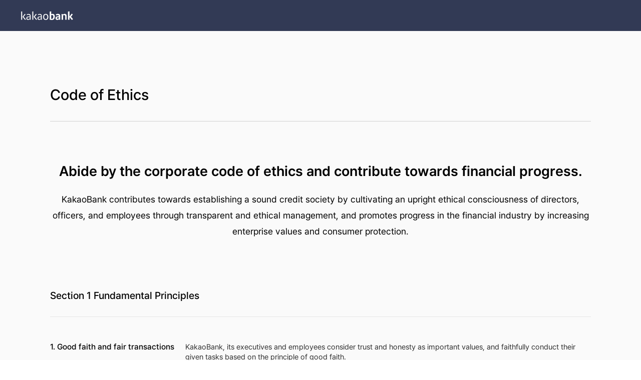

--- FILE ---
content_type: text/html
request_url: https://eng.kakaobank.com/about-us/code-of-ethics
body_size: 35095
content:
<!DOCTYPE html><html lang="en"><head><meta charSet="utf-8"/><meta name="viewport" content="width=device-width"/><title></title><meta name="description" content="Already everyone&#x27;s bank. Now, KakaoBank."/><meta property="og:title"/><meta property="og:description" content="Already everyone&#x27;s bank. Now, KakaoBank."/><meta property="og:url" content="https://www.kakaobank.com"/><meta property="og:image" content="https://eng.kakaobank.com/images/og_img.png"/><meta name="next-head-count" content="8"/><link rel="icon" href="/images/favicon/favicon-light.svg" media="(prefers-color-scheme: light)"/><link rel="icon" href="/images/favicon/favicon-dark.svg" media="(prefers-color-scheme: dark)"/><noscript data-n-css=""></noscript><script defer="" crossorigin="" nomodule="" src="/_next/static/chunks/polyfills-c67a75d1b6f99dc8.js"></script><script src="/_next/static/chunks/webpack-002c57e4d5f6684b.js" defer="" crossorigin=""></script><script src="/_next/static/chunks/framework-5666885447fdc3cc.js" defer="" crossorigin=""></script><script src="/_next/static/chunks/main-4ee02973524deafe.js" defer="" crossorigin=""></script><script src="/_next/static/chunks/pages/_app-ea6a444a9387e1a6.js" defer="" crossorigin=""></script><script src="/_next/static/chunks/1084-3a71b63ca20a6791.js" defer="" crossorigin=""></script><script src="/_next/static/chunks/pages/about-us/code-of-ethics-93565b3283cc0bd4.js" defer="" crossorigin=""></script><script src="/_next/static/YdEMBZ-ZXKVUQ2RcllgmH/_buildManifest.js" defer="" crossorigin=""></script><script src="/_next/static/YdEMBZ-ZXKVUQ2RcllgmH/_ssgManifest.js" defer="" crossorigin=""></script></head><body><div id="__next"><style data-emotion="css-global 13hb4qv">@font-face{font-family:Pretendard;font-style:normal;font-weight:300;src:url('https://cdn.jsdelivr.net/gh/Project-Noonnu/noonfonts_2107@1.1/Pretendard-Light.woff') format('woff');}@font-face{font-family:Pretendard;font-style:normal;font-weight:400;src:url('https://cdn.jsdelivr.net/gh/Project-Noonnu/noonfonts_2107@1.1/Pretendard-Regular.woff') format('woff');}@font-face{font-family:Pretendard;font-style:normal;font-weight:500;src:url('https://cdn.jsdelivr.net/gh/Project-Noonnu/noonfonts_2107@1.1/Pretendard-Medium.woff') format('woff');}@font-face{font-family:Pretendard;font-style:normal;font-weight:600;src:url('https://cdn.jsdelivr.net/gh/Project-Noonnu/noonfonts_2107@1.1/Pretendard-SemiBold.woff') format('woff');}@font-face{font-family:Pretendard;font-style:normal;font-weight:700;src:url('https://cdn.jsdelivr.net/gh/Project-Noonnu/noonfonts_2107@1.1/Pretendard-Bold.woff') format('woff');}:root{--vh:100%;}html{line-height:1.15;-webkit-text-size-adjust:100%;}body{min-width:375px;margin:0;font-family:Pretendard,-apple-system,system-ui,HelveticaNeue,AppleSDGothicNeo,sans-serif;}@media (min-width: 768px){body{min-width:1080px;}}body.nav-open{overflow:hidden;}main{display:block;}h1{margin:0.67em 0;font-size:2em;}hr{box-sizing:content-box;height:0;overflow:visible;}pre{font-family:monospace;font-size:1em;}a{background-color:transparent;}abbr[title]{-webkit-text-decoration:underline;text-decoration:underline;-webkit-text-decoration:underline dotted;text-decoration:underline dotted;border-bottom:none;}b,strong{font-weight:bolder;}ul,ol{padding:0;margin:0;list-style:none;}code,kbd,samp{font-family:monospace;font-size:1em;}small{font-size:80%;}sub,sup{position:relative;font-size:75%;line-height:0;vertical-align:baseline;}sub{bottom:-0.25em;}sup{top:-0.5em;}img{border-style:none;}button{cursor:pointer;}button,input,optgroup,select,textarea{margin:0;font-family:inherit;font-size:100%;line-height:1.15;}button,input{overflow:visible;}button,select{text-transform:none;}button,[type='button'],[type='reset'],[type='submit']{-webkit-appearance:button;}button::-moz-focus-inner,[type='button']::-moz-focus-inner,[type='reset']::-moz-focus-inner,[type='submit']::-moz-focus-inner{padding:0;border-style:none;}button:-moz-focusring,[type='button']:-moz-focusring,[type='reset']:-moz-focusring,[type='submit']:-moz-focusring{outline:1px dotted ButtonText;}fieldset{padding:0.35em 0.75em 0.625em;}legend{box-sizing:border-box;display:table;max-width:100%;padding:0;color:inherit;white-space:normal;}progress{vertical-align:baseline;}textarea{overflow:auto;}[type='checkbox'],[type='radio']{box-sizing:border-box;padding:0;}[type='number']::-webkit-inner-spin-button,[type='number']::-webkit-outer-spin-button{height:auto;}[type='search']{-webkit-appearance:textfield;outline-offset:-2px;}[type='search']::-webkit-search-decoration{-webkit-appearance:none;}::-webkit-file-upload-button{-webkit-appearance:button;font:inherit;}details{display:block;}summary{display:-webkit-box;display:-webkit-list-item;display:-ms-list-itembox;display:list-item;}template{display:none;}[hidden]{display:none;}h1,h2,h3,h4,h5,p{padding:0;margin:0;}table{caption-side:bottom;border-collapse:collapse;}caption{padding-top:0.5rem;padding-bottom:0.5rem;color:#6c757d;text-align:left;}table caption{width:1px;overflow:hidden;font-size:1px;line-height:0;text-indent:-9999px;}th{text-align:-webkit-match-parent;}thead,tbody,tfoot,tr,td,th{border-color:inherit;border-style:solid;border-width:0;}*{box-sizing:border-box;}::selection{background:#ffe400;}.blind,.a11y{position:absolute!important;width:1px!important;height:1px!important;margin:-1px!important;overflow:hidden!important;clip:rect(0 0 0 0)!important;}.d-none{display:none!important;}.d-block{display:block!important;}.d-inline-block{display:inline-block!important;}.d-grid{display:grid!important;grid-template-rows:repeat(var(--grid-rows, 1), 1fr);grid-template-columns:repeat(var(--grid-columns, 12), 1fr);gap:var(--grid-gap, 1.5rem);}.d-flex{display:-webkit-box!important;display:-webkit-flex!important;display:-ms-flexbox!important;display:flex!important;}.text-start{text-align:left!important;}.text-center{text-align:center!important;}.text-end{text-align:right!important;}.text-break{word-break:break-word!important;word-wrap:break-word!important;}.text-keep{word-break:keep-all!important;}.text-nowrap{white-space:nowrap!important;}.text-ellipsis{overflow:hidden;text-overflow:ellipsis;white-space:nowrap;}.text-underline{-webkit-text-decoration:underline!important;text-decoration:underline!important;}.text-line-through{-webkit-text-decoration:line-through!important;text-decoration:line-through!important;}.text-decoration-none{-webkit-text-decoration:none!important;text-decoration:none!important;}.fw-bold{font-weight:bold!important;}.fw-normal{font-weight:normal!important;}.justify-content-start{-webkit-box-pack:start!important;-ms-flex-pack:start!important;-webkit-justify-content:flex-start!important;justify-content:flex-start!important;}.justify-content-end{-webkit-box-pack:end!important;-ms-flex-pack:end!important;-webkit-justify-content:flex-end!important;justify-content:flex-end!important;}.justify-content-center{-webkit-box-pack:center!important;-ms-flex-pack:center!important;-webkit-justify-content:center!important;justify-content:center!important;}.justify-content-between{-webkit-box-pack:justify;-webkit-justify-content:space-between!important;justify-content:space-between!important;}.justify-content-around{-webkit-box-pack:space-around!important;-ms-flex-pack:space-around!important;-webkit-justify-content:space-around!important;justify-content:space-around!important;}.justify-content-evenly{-webkit-box-pack:space-evenly!important;-ms-flex-pack:space-evenly!important;-webkit-justify-content:space-evenly!important;justify-content:space-evenly!important;}.align-items-start{-webkit-align-items:flex-start!important;-webkit-box-align:flex-start!important;-ms-flex-align:flex-start!important;align-items:flex-start!important;}.align-items-end{-webkit-align-items:flex-end!important;-webkit-box-align:flex-end!important;-ms-flex-align:flex-end!important;align-items:flex-end!important;}.align-items-center{-webkit-align-items:center!important;-webkit-box-align:center!important;-ms-flex-align:center!important;align-items:center!important;}.align-items-baseline{-webkit-align-items:baseline!important;-webkit-box-align:baseline!important;-ms-flex-align:baseline!important;align-items:baseline!important;}.align-items-stretch{-webkit-align-items:stretch!important;-webkit-box-align:stretch!important;-ms-flex-align:stretch!important;align-items:stretch!important;}.flex-fill{-webkit-flex:1 1 auto!important;-ms-flex:1 1 auto!important;flex:1 1 auto!important;}.flex-1{-webkit-flex:1!important;-ms-flex:1!important;flex:1!important;}.flex-nowrap{-webkit-box-flex-wrap:nowrap!important;-webkit-flex-wrap:nowrap!important;-ms-flex-wrap:nowrap!important;flex-wrap:nowrap!important;}.flex-wrap{-webkit-box-flex-wrap:wrap!important;-webkit-flex-wrap:wrap!important;-ms-flex-wrap:wrap!important;flex-wrap:wrap!important;}.flex-shrink0{-webkit-flex-shrink:0!important;-ms-flex-negative:0!important;flex-shrink:0!important;}.flex-row{-webkit-flex-direction:row!important;-ms-flex-direction:row!important;flex-direction:row!important;}.flex-column{-webkit-flex-direction:column!important;-ms-flex-direction:column!important;flex-direction:column!important;}.gap-4{gap:4px!important;}.gap-8{gap:8px!important;}.gap-12{gap:12px!important;}.gap-20{gap:20px!important;}.gap-30{gap:30px!important;}.opacity-unset{opacity:unset!important;}.opacity-1{opacity:1!important;}.opacity-08{opacity:0.8!important;}.w-100p{width:100%!important;}.max-w80{max-width:5rem!important;}.max-w90{max-width:10rem!important;}.min-h17{min-height:1.0625rem!important;}.list-style-disc{padding-left:1rem;list-style:disc;}.list-style-decimal{padding-left:1rem;list-style:decimal;}.p-sticky{position:-webkit-sticky;position:sticky;}.p-relative{position:relative;}.top-0{top:0;}.border-0{border:0!important;}.bg-transparent{background-color:transparent;}.overflow-hidden{overflow:hidden!important;}.maxline-2{display:-webkit-box;overflow:hidden;text-overflow:ellipsis;-webkit-line-clamp:2;-webkit-box-orient:vertical;}.mobile{display:block;}@media (min-width: 768px){.mobile{display:none;}}.pc{display:none;}@media (min-width: 768px){.pc{display:block;}}</style><style data-emotion="css 1b3mf1q">.css-1b3mf1q{position:absolute;top:0;left:0;z-index:9999;width:100%;}.css-1b3mf1q a{display:block;width:1px;height:1px;overflow:hidden;font-size:12px;text-align:center;-webkit-text-decoration:none;text-decoration:none;}.css-1b3mf1q a:focus{width:100%;height:auto;padding:0.5rem;color:#fff;background-color:#000;opacity:0.8;}.css-1b3mf1q a:hover{-webkit-text-decoration:underline;text-decoration:underline;}</style><div class="css-1b3mf1q e40tslt0"><a href="#main">Skip to Content</a></div><style data-emotion="css 1h1ms34">.css-1h1ms34{position:-webkit-sticky;position:sticky;top:0;left:0;z-index:11;width:100%;background-color:#323a55;-webkit-transition:ease-in-out background-color 0.3s;transition:ease-in-out background-color 0.3s;}.css-1h1ms34 .logo{width:116px;height:20px;overflow:hidden;text-indent:-100rem;background-image:url('/images/layout/header/logo-w.svg');background-repeat:no-repeat;}.css-1h1ms34.fixed{position:fixed;background-color:transparent;}.css-1h1ms34.fixed .logo{background-image:url('/images/layout/header/logo-w.svg');}.css-1h1ms34.scrolled{background-color:#fff;}.css-1h1ms34.scrolled .logo{background-image:url('/images/layout/header/logo.svg');}.css-1h1ms34.is-light{background-color:#fff;}.css-1h1ms34.is-light .logo{background-image:url('/images/layout/header/logo.svg');}@media (min-width: 768px){.css-1h1ms34.is-light .item-link{color:#000!important;}.css-1h1ms34.is-light .item-link.active::before{background-color:#000!important;}.css-1h1ms34.is-light .go-to-kr{background-image:url("data:image/svg+xml,%3Csvg width='20' height='20' viewBox='0 0 20 20' fill='none' xmlns='http://www.w3.org/2000/svg'%3E%3Ccircle cx='10' cy='10' r='9.25' stroke='%23000000' stroke-width='1.5'/%3E%3Cline x1='1.75' y1='7.25' x2='18.25' y2='7.25' stroke='%23000000' stroke-width='1.5' stroke-linecap='round'/%3E%3Cline x1='1.75' y1='13.25' x2='18.25' y2='13.25' stroke='%23000000' stroke-width='1.5' stroke-linecap='round'/%3E%3Cpath d='M10 1C6.98151 4 2.75561 11.8 10 19' stroke='%23000000' stroke-width='1.5' stroke-linecap='round'/%3E%3Cpath d='M10 19C13.0185 16 17.2444 8.2 10 1' stroke='%23000000' stroke-width='1.5' stroke-linecap='round'/%3E%3C/svg%3E%0A");}}.css-1h1ms34.only-mo-fixed{position:fixed;background-color:transparent;}.css-1h1ms34.only-mo-fixed .logo{background-image:url('/images/layout/header/logo.svg');}.css-1h1ms34.only-mo-fixed .mobile-nav-button{background-image:url("data:image/svg+xml,%3Csvg width='22' height='17' viewBox='0 0 22 17' fill='none' xmlns='http://www.w3.org/2000/svg'%3E%3Cpath fill-rule='evenodd' clip-rule='evenodd' d='M0 15.5H22V17H0V15.5ZM0 0.5H22V2H0V0.5ZM0 8H22V9.5H0V8Z' fill='black'/%3E%3C/svg%3E%0A");}.css-1h1ms34.only-mo-fixed .mobile-nav-close-button{background-image:url("data:image/svg+xml,%0A%3Csvg width='24' height='24' viewBox='0 0 24 24' fill='none' xmlns='http://www.w3.org/2000/svg'%3E%3Cline x1='4.46967' y1='19.3188' x2='19.3189' y2='4.46955' stroke='black' stroke-width='1.5'/%3E%3Cline x1='19.4697' y1='19.3795' x2='4.62043' y2='4.53021' stroke='black' stroke-width='1.5'/%3E%3C/svg%3E%0A");}@media (min-width: 768px){.css-1h1ms34.only-mo-fixed{position:-webkit-sticky;position:sticky;background-color:#fff;}.css-1h1ms34.only-mo-fixed .item-link{color:#000!important;}.css-1h1ms34.only-mo-fixed .item-link.active::before{background-color:#000!important;}.css-1h1ms34.only-mo-fixed .go-to-kr{background-image:url("data:image/svg+xml,%3Csvg width='20' height='20' viewBox='0 0 20 20' fill='none' xmlns='http://www.w3.org/2000/svg'%3E%3Ccircle cx='10' cy='10' r='9.25' stroke='%23000000' stroke-width='1.5'/%3E%3Cline x1='1.75' y1='7.25' x2='18.25' y2='7.25' stroke='%23000000' stroke-width='1.5' stroke-linecap='round'/%3E%3Cline x1='1.75' y1='13.25' x2='18.25' y2='13.25' stroke='%23000000' stroke-width='1.5' stroke-linecap='round'/%3E%3Cpath d='M10 1C6.98151 4 2.75561 11.8 10 19' stroke='%23000000' stroke-width='1.5' stroke-linecap='round'/%3E%3Cpath d='M10 19C13.0185 16 17.2444 8.2 10 1' stroke='%23000000' stroke-width='1.5' stroke-linecap='round'/%3E%3C/svg%3E%0A");}}.css-1h1ms34:has(.item-link:focus, .children-title-link:focus, .children-item-link:focus, .hover, .scrolled){background-color:#fff!important;}.css-1h1ms34:has(.item-link:focus, .children-title-link:focus, .children-item-link:focus, .hover, .scrolled) .item-link{color:#000!important;}.css-1h1ms34:has(.item-link:focus, .children-title-link:focus, .children-item-link:focus, .hover, .scrolled) .item-link.active::before{background-color:#000!important;}.css-1h1ms34:has(.item-link:focus, .children-title-link:focus, .children-item-link:focus, .hover, .scrolled) .logo{background-image:url('/images/layout/header/logo-gnb-m.svg');}.css-1h1ms34:has(.item-link:focus, .children-title-link:focus, .children-item-link:focus, .hover, .scrolled) .go-to-kr{background-image:url("data:image/svg+xml,%3Csvg width='20' height='20' viewBox='0 0 20 20' fill='none' xmlns='http://www.w3.org/2000/svg'%3E%3Ccircle cx='10' cy='10' r='9.25' stroke='%23000000' stroke-width='1.5'/%3E%3Cline x1='1.75' y1='7.25' x2='18.25' y2='7.25' stroke='%23000000' stroke-width='1.5' stroke-linecap='round'/%3E%3Cline x1='1.75' y1='13.25' x2='18.25' y2='13.25' stroke='%23000000' stroke-width='1.5' stroke-linecap='round'/%3E%3Cpath d='M10 1C6.98151 4 2.75561 11.8 10 19' stroke='%23000000' stroke-width='1.5' stroke-linecap='round'/%3E%3Cpath d='M10 19C13.0185 16 17.2444 8.2 10 1' stroke='%23000000' stroke-width='1.5' stroke-linecap='round'/%3E%3C/svg%3E%0A");}.css-1h1ms34:has(.item-link:focus, .children-title-link:focus, .children-item-link:focus, .hover, .scrolled) .mobile-nav-close-button{background-image:url("data:image/svg+xml,%0A%3Csvg width='24' height='24' viewBox='0 0 24 24' fill='none' xmlns='http://www.w3.org/2000/svg'%3E%3Cline x1='4.46967' y1='19.3188' x2='19.3189' y2='4.46955' stroke='black' stroke-width='1.5'/%3E%3Cline x1='19.4697' y1='19.3795' x2='4.62043' y2='4.53021' stroke='black' stroke-width='1.5'/%3E%3C/svg%3E%0A");}</style><header class=" css-1h1ms34 e1je1okk1"><style data-emotion="css 19a3ww8">.css-19a3ww8{display:-webkit-box;display:-webkit-flex;display:-ms-flexbox;display:flex;height:56px;-webkit-align-items:center;-webkit-box-align:center;-ms-flex-align:center;align-items:center;padding:0 20px;}.css-19a3ww8 .logo{position:relative;left:0px;overflow:hidden;text-indent:-100rem;background-image:url('/images/layout/header/logo-w.svg');background-repeat:no-repeat;width:107px;height:18px;-webkit-background-size:107px 18px;background-size:107px 18px;}@media (min-width: 768px){.css-19a3ww8{padding:0 32px;}.css-19a3ww8 .logo{top:3px;left:1px;width:95px;height:16px;-webkit-background-size:95px 16px;background-size:95px 16px;}}@media (min-width: 1024px){.css-19a3ww8{height:62px;padding:0 40px;}.css-19a3ww8 .logo{top:0;width:107px;height:18px;-webkit-background-size:107px 18px;background-size:107px 18px;}}@media (min-width: 1600px){.css-19a3ww8{max-width:1600px;padding:0 80px;margin:0 auto;}}</style><div class="css-19a3ww8 e1je1okk0"><a href="https://kakaobank.com/view/main?lang=EN" class="logo">KakaoBank Logo</a><style data-emotion="css 3xszun">.css-3xszun{display:none;}@media (min-width: 768px){.css-3xszun{display:-webkit-box;display:-webkit-flex;display:-ms-flexbox;display:flex;-webkit-align-items:center;-webkit-box-align:center;-ms-flex-align:center;align-items:center;}.css-3xszun .nav-root{display:-webkit-box;display:-webkit-flex;display:-ms-flexbox;display:flex;-webkit-align-items:center;-webkit-box-align:center;-ms-flex-align:center;align-items:center;}.css-3xszun .go-to-kr{display:block;width:20px;height:20px;margin-left:20px;overflow:hidden;text-indent:-10rem;background-image:url("data:image/svg+xml,%3Csvg width='20' height='20' viewBox='0 0 20 20' fill='none' xmlns='http://www.w3.org/2000/svg'%3E%3Ccircle cx='10' cy='10' r='9.25' stroke='%23ffffff' stroke-width='1.5'/%3E%3Cline x1='1.75' y1='7.25' x2='18.25' y2='7.25' stroke='%23ffffff' stroke-width='1.5' stroke-linecap='round'/%3E%3Cline x1='1.75' y1='13.25' x2='18.25' y2='13.25' stroke='%23ffffff' stroke-width='1.5' stroke-linecap='round'/%3E%3Cpath d='M10 1C6.98151 4 2.75561 11.8 10 19' stroke='%23ffffff' stroke-width='1.5' stroke-linecap='round'/%3E%3Cpath d='M10 19C13.0185 16 17.2444 8.2 10 1' stroke='%23ffffff' stroke-width='1.5' stroke-linecap='round'/%3E%3C/svg%3E%0A");background-repeat:no-repeat;-webkit-background-position:center center;background-position:center center;}.css-3xszun.fixed .go-to-kr{background-image:url("data:image/svg+xml,%3Csvg width='20' height='20' viewBox='0 0 20 20' fill='none' xmlns='http://www.w3.org/2000/svg'%3E%3Ccircle cx='10' cy='10' r='9.25' stroke='%23ffffff' stroke-width='1.5'/%3E%3Cline x1='1.75' y1='7.25' x2='18.25' y2='7.25' stroke='%23ffffff' stroke-width='1.5' stroke-linecap='round'/%3E%3Cline x1='1.75' y1='13.25' x2='18.25' y2='13.25' stroke='%23ffffff' stroke-width='1.5' stroke-linecap='round'/%3E%3Cpath d='M10 1C6.98151 4 2.75561 11.8 10 19' stroke='%23ffffff' stroke-width='1.5' stroke-linecap='round'/%3E%3Cpath d='M10 19C13.0185 16 17.2444 8.2 10 1' stroke='%23ffffff' stroke-width='1.5' stroke-linecap='round'/%3E%3C/svg%3E%0A");}.css-3xszun.fixed .item-link{color:#fff!important;}.css-3xszun.fixed .item-link.active::before{background-color:#fff!important;}.css-3xszun.scrolled .go-to-kr{background-image:url("data:image/svg+xml,%3Csvg width='20' height='20' viewBox='0 0 20 20' fill='none' xmlns='http://www.w3.org/2000/svg'%3E%3Ccircle cx='10' cy='10' r='9.25' stroke='%23000000' stroke-width='1.5'/%3E%3Cline x1='1.75' y1='7.25' x2='18.25' y2='7.25' stroke='%23000000' stroke-width='1.5' stroke-linecap='round'/%3E%3Cline x1='1.75' y1='13.25' x2='18.25' y2='13.25' stroke='%23000000' stroke-width='1.5' stroke-linecap='round'/%3E%3Cpath d='M10 1C6.98151 4 2.75561 11.8 10 19' stroke='%23000000' stroke-width='1.5' stroke-linecap='round'/%3E%3Cpath d='M10 19C13.0185 16 17.2444 8.2 10 1' stroke='%23000000' stroke-width='1.5' stroke-linecap='round'/%3E%3C/svg%3E%0A");}.css-3xszun.scrolled .item-link{color:#000!important;}.css-3xszun.scrolled .item-link.active::before{background-color:#000!important;}}</style><nav class="scrolled  css-3xszun e5nzv1g6"><ul class="nav-root"></ul></nav></div></header><style data-emotion="css w3jrts">.css-w3jrts{min-height:calc(100vh - 174px);}.css-w3jrts .container{max-width:1120px;padding:0 20px;margin:0 auto;}@media (min-width: 768px){.css-w3jrts{min-height:calc(100vh - 194px);}}</style><main id="main" class="css-w3jrts e17g5n7z0"><div style="background-color:#fafafa"><div class="container"><style data-emotion="css 1e2z0m2">.css-1e2z0m2{position:relative;padding:70px 0 20px;margin:0 0 70px;font-size:22px;font-weight:500;line-height:26px;border-bottom:1px solid #d0d0d0;}@media (min-width: 768px){.css-1e2z0m2{padding:110px 0 34px;margin-bottom:80px;font-size:30px;line-height:36px;}}</style><h1 class="css-1e2z0m2 eq8dro10">Code of Ethics</h1><style data-emotion="css zwy2ux">.css-zwy2ux{margin:0 0 30px;font-size:20px;font-weight:500;line-height:24px;color:#000;}@media (min-width: 768px){.css-zwy2ux{margin-bottom:20px;font-size:28px;font-weight:600;line-height:40px;text-align:center;}}</style><h2 class="css-zwy2ux e15p0ma84">Abide by the corporate code of ethics and contribute towards financial progress.</h2><style data-emotion="css 14u1m97">.css-14u1m97{margin:0 0 100px;font-size:12px;font-weight:400;line-height:16px;}@media (min-width: 768px){.css-14u1m97{font-size:18px;line-height:32px;text-align:center;}}@media (min-width: 1032px){.css-14u1m97.enlarge{margin-bottom:132px;}}</style><p class="css-14u1m97 e15p0ma83">KakaoBank contributes towards establishing a sound credit society by cultivating an upright ethical consciousness of directors, officers, and employees through transparent and ethical management, and promotes progress in the financial industry by increasing enterprise values and consumer protection.</p><style data-emotion="css 1ndp398">.css-1ndp398{padding-bottom:100px;}</style><section class="css-1ndp398 e15p0ma82"><style data-emotion="css 1gttfpq">.css-1gttfpq{margin-bottom:20px;font-size:18px;font-weight:500;line-height:22px;color:#000;}@media (min-width: 768px){.css-1gttfpq{margin-bottom:30px;font-size:20px;line-height:24px;}}</style><h3 class="css-1gttfpq e15p0ma81">Section 1 Fundamental Principles</h3><style data-emotion="css 6mm7l4">.css-6mm7l4{display:-webkit-box;display:-webkit-flex;display:-ms-flexbox;display:flex;-webkit-flex-direction:column;-ms-flex-direction:column;flex-direction:column;gap:30px;padding:30px 0;margin:0;list-style:none;border-top:1px solid #e6e6e6;border-bottom:1px solid #e6e6e6;}.css-6mm7l4>li{display:-webkit-box;display:-webkit-flex;display:-ms-flexbox;display:flex;-webkit-flex-direction:column;-ms-flex-direction:column;flex-direction:column;gap:10px;font-size:14px;font-weight:400;line-height:17px;color:#333;}.css-6mm7l4 .ethical-rule{display:inline-block;font-weight:500;color:#000;}@media (min-width: 768px){.css-6mm7l4{padding:50px 0;}.css-6mm7l4>li{-webkit-flex-direction:row;-ms-flex-direction:row;flex-direction:row;gap:40px;font-size:15px;line-height:20px;}.css-6mm7l4 .ethical-rule{-webkit-flex-shrink:0;-ms-flex-negative:0;flex-shrink:0;width:200px;padding-left:18px;font-size:16px;line-height:19px;text-indent:-18px;}}@media (min-width: 1032px){.css-6mm7l4>li{gap:80px;}.css-6mm7l4 .ethical-rule{width:270px;}}</style><ol class="css-6mm7l4 ewle6lr1"><li><strong class="ethical-rule">1. Good faith and fair transactions</strong>KakaoBank, its executives and employees consider trust and honesty as important values, and faithfully conduct their given tasks based on the principle of good faith.</li><li><strong class="ethical-rule">2. Fiduciary duty</strong>KakaoBank, its executives and employees take pride as financiers and strive to maintain professionalism. They are faithful to their given tasks to develop the financial industry and promote the continuous growth of the bank.</li><li><strong class="ethical-rule">3. Observance of the law</strong>KakaoBank, its executives and employees must fully comprehend and adhere to all relevant laws and regulations while conducting their tasks.</li><li><strong class="ethical-rule">4. Respect for market order</strong>KakaoBank, its executives and employees must respect the order of the free and fair market economy and must strive to maintain it.</li><li><strong class="ethical-rule">5. Putting customers first</strong>KakaoBank, its executives and employees must think from the customer’s perspective and must strive to provide better financial services to their customers.</li><li><strong class="ethical-rule">6. Maximizing shareholder value</strong>KakaoBank, its executives and employees must make the utmost effort to maximize the shareholder and stakeholder value through transparent management and practical decision making.</li></ol></section><section class="css-1ndp398 e15p0ma82"><h3 class="css-1gttfpq e15p0ma81">Section 2 Obligations of the Bank</h3><ol class="css-6mm7l4 ewle6lr1"><li><strong class="ethical-rule">1. Obligations to customers</strong><style data-emotion="css 2uny28">.css-2uny28{display:-webkit-box;display:-webkit-flex;display:-ms-flexbox;display:flex;-webkit-flex-direction:column;-ms-flex-direction:column;flex-direction:column;gap:8px;padding:0;margin:0;list-style:none;}.css-2uny28 .circle-number{font-family:Arial,sans-serif;}.css-2uny28>li ol{gap:unset;margin-top:8px;}</style><ol class="css-2uny28 ewle6lr0"><li><div><span class="circle-number">①</span> KakaoBank must strive to provide customers with satisfactory and reliable financial products and services and to create a new service culture.</div></li><li><div><span class="circle-number">②</span> KakaoBank must safely store and manage customer assets and information in compliance with the relevant laws and must exercise caution to avoid the invasion of customer privacy.</div></li></ol></li><li><strong class="ethical-rule">2. Obligations to directors, officers, and employees</strong><ol class="css-2uny28 ewle6lr0"><li><div><span class="circle-number">①</span> KakaoBank must strive to provide customers with satisfactory and reliable financial products and services and to create a new service culture.</div></li><li><div><span class="circle-number">②</span> KakaoBank respects the basic human rights of executives and employees, does not discriminate based on gender, religion, academic affiliation, relationships, or disability, etc., and must fairly assess and adequately compensate according to individual ability and performance.</div></li></ol></li><li><strong class="ethical-rule">3. Management responsibilities</strong>KakaoBank’s management must strive to establish an upright ethical culture such by providing ethics education to employees.</li><li><strong class="ethical-rule">4. Win-Win partnerships with subcontractors</strong>KakaoBank pursues a mutually beneficial relationship with subcontractors through fair trade and must not perform unfair conduct by capitalizing on their prominent position.</li><li><strong class="ethical-rule">5. Exemplary corporate activities</strong>KakaoBank must be the role model to other companies through fair and legitimate corporate activities and must faithfully undertake their required role and social responsibilities.</li><li><strong class="ethical-rule">6. Environmental protection</strong>KakaoBank must recognize that protecting the environment is an essential requirement for the sustainable development of future generations and must actively take part in related activities and comply to the relevant laws.</li><li><strong class="ethical-rule">7. Social contributions</strong>KakaoBank must actively take part in social contribution activities as a socially responsible corporation and must encourage the sound and voluntary participation of executives and employees.</li></ol></section></div></div></main><style data-emotion="css 12xqu8n">.css-12xqu8n{position:relative;background:#f7f7f7;}</style><footer id="footer" class="css-12xqu8n e187poo84"><style data-emotion="css i42n73">.css-i42n73{position:relative;display:-webkit-box;display:-webkit-flex;display:-ms-flexbox;display:flex;-webkit-flex-direction:column;-ms-flex-direction:column;flex-direction:column;-webkit-box-pack:justify;-webkit-justify-content:space-between;justify-content:space-between;height:223px;padding:40px 20px;}.css-i42n73 .corp-name{width:160px;height:27px;}.css-i42n73 .corp-info{display:-webkit-inline-box;display:-webkit-inline-flex;display:-ms-inline-flexbox;display:inline-flex;-webkit-align-items:flex-end;-webkit-box-align:flex-end;-ms-flex-align:flex-end;align-items:flex-end;-webkit-box-pack:justify;-webkit-justify-content:space-between;justify-content:space-between;}.css-i42n73 .corp-info .copyright,.css-i42n73 .corp-info .tel{font-size:12px;font-style:normal;font-weight:500;line-height:150%;letter-spacing:-0.12px;color:#888;}.css-i42n73 .corp-info .copyright{min-width:130px;}.css-i42n73 .corp-info .tel{display:-webkit-box;display:-webkit-flex;display:-ms-flexbox;display:flex;-webkit-flex-direction:column;-ms-flex-direction:column;flex-direction:column;min-width:156px;}.css-i42n73 button{display:none;}.css-i42n73 button{position:absolute;right:80px;top:40px;-webkit-flex:0 0 52px;-ms-flex:0 0 52px;flex:0 0 52px;-webkit-align-items:center;-webkit-box-align:center;-ms-flex-align:center;align-items:center;-webkit-box-pack:center;-ms-flex-pack:center;-webkit-justify-content:center;justify-content:center;width:52px;height:52px;border-radius:100%;text-indent:-100rem;overflow:hidden;background:#E6E6E6;border:0;}.css-i42n73 button::before{content:"";width:30px;height:30px;background:url(/images/icons/iconArrowTop.svg);-webkit-background-size:30px;background-size:30px;}@media (min-width: 768px){.css-i42n73{height:252px;padding:53px 32px 40px 32px;}.css-i42n73 .corp-info{gap:15px;-webkit-box-pack:start;-ms-flex-pack:start;-webkit-justify-content:flex-start;justify-content:flex-start;}.css-i42n73 .corp-info .copyright,.css-i42n73 .corp-info .tel{min-width:0;font-size:14px;font-style:normal;font-weight:500;line-height:144%;letter-spacing:0;}.css-i42n73 .corp-info .tel{-webkit-flex-direction:row;-ms-flex-direction:row;flex-direction:row;}.css-i42n73 button{display:-webkit-box;display:-webkit-flex;display:-ms-flexbox;display:flex;right:32px;top:53px;}}@media (min-width: 1024px){.css-i42n73{padding:53px 40px 40px 40px;}.css-i42n73 button{right:40px;}}@media (min-width: 1600px){.css-i42n73{max-width:1600px;margin:0 auto;padding:53px 80px 40px;}.css-i42n73 button{right:80px;}}</style><div class="css-i42n73 e187poo83"><p class="corp-name"><svg xmlns="http://www.w3.org/2000/svg" width="160" height="27" viewBox="0 0 160 27" fill="none"><path d="M2.86614 26.3798H0V0.752815L2.86614 0.101562V26.3798ZM11.1548 7.80874L13.4056 9.48872L7.504 16.8889L14.3266 25.0773L12.0758 26.8568L4.12989 17.0258L11.1548 7.80874Z" fill="black"></path><path d="M22.9532 15.9339H26.5338V14.4613C26.5338 11.6157 25.27 10.4874 22.883 10.4874C21.2104 10.4874 19.3354 11.0018 17.8693 11.6862L17.0144 9.66609C18.8233 8.63736 21.0039 8.02344 22.949 8.02344C27.2111 8.02344 29.2926 10.0809 29.2926 14.6023V26.3871H27.178L26.8353 24.4001C25.0635 25.8395 22.7756 26.6609 20.9667 26.6609C17.795 26.6609 15.8828 24.7403 15.8828 21.5214C15.8828 17.8544 18.3401 15.938 22.9449 15.938L22.9532 15.9339ZM26.5379 22.2722V17.954H23.3331C20.0912 17.954 18.6251 19.0491 18.6251 21.3803C18.6251 23.2636 19.6493 24.3255 21.4912 24.3255C23.1638 24.3255 25.3444 23.4336 26.5379 22.268V22.2722Z" fill="black"></path><path d="M37.2802 26.3798H34.4141V0.752815L37.2802 0.101562V26.3798ZM45.5689 7.80874L47.8197 9.48872L41.9181 16.8889L48.7406 25.0773L46.4898 26.8568L38.5439 17.0258L45.5689 7.80874Z" fill="black"></path><path d="M57.3672 15.9339H60.9478V14.4613C60.9478 11.6157 59.6841 10.4874 57.297 10.4874C55.6244 10.4874 53.7495 11.0018 52.2833 11.6862L51.4285 9.66609C53.2374 8.63736 55.4179 8.02344 57.3631 8.02344C61.6251 8.02344 63.7066 10.0809 63.7066 14.6023V26.3871H61.5921L61.2493 24.4001C59.4776 25.8395 57.1897 26.6609 55.3808 26.6609C52.209 26.6609 50.2969 24.7403 50.2969 21.5214C50.2969 17.8544 52.7542 15.938 57.359 15.938L57.3672 15.9339ZM60.952 22.2722V17.954H57.7472C54.5052 17.954 53.0391 19.0491 53.0391 21.3803C53.0391 23.2636 54.0633 24.3255 55.9053 24.3255C57.5779 24.3255 59.7584 23.4336 60.952 22.268V22.2722Z" fill="black"></path><path d="M83.7708 17.4028C83.7708 23.3968 80.8014 26.7236 75.7878 26.7236C70.7741 26.7236 67.8047 23.4009 67.8047 17.4028C67.8047 11.4046 70.8402 8.01562 75.7878 8.01562C80.7354 8.01562 83.7708 11.3714 83.7708 17.4028ZM70.7741 17.4028C70.7741 21.9615 72.616 24.3592 75.7878 24.3592C78.9595 24.3592 80.8014 21.9615 80.8014 17.4028C80.8014 12.844 78.9595 10.38 75.7878 10.38C72.616 10.38 70.7741 12.8482 70.7741 17.4028Z" fill="black"></path><path d="M88.0312 25.8344V0.821324L92.603 0V8.94331C93.6933 8.25887 95.1264 7.77769 96.6957 7.77769C101.54 7.77769 103.791 11.1003 103.791 16.8911C103.791 23.1589 100.38 26.8963 94.7175 26.8963C92.0909 26.8963 89.295 26.3819 88.0312 25.8344ZM92.603 11.8885V23.3331C93.3175 23.4368 93.7966 23.4368 94.2385 23.4368C97.1046 23.4368 99.1489 21.6199 99.1489 16.9948C99.1489 13.5021 98.294 11.4778 95.0562 11.4778C94.032 11.4778 93.144 11.7184 92.5989 11.8885H92.603Z" fill="black"></path><path d="M113.44 15.3813H116.306V14.7632C116.306 12.7763 115.69 11.6439 112.998 11.6439C111.325 11.6439 109.793 11.9882 108.153 12.8427L106.89 9.6901C108.628 8.4913 111.189 7.76953 113.543 7.76953C118.148 7.76953 120.568 10.0302 120.568 14.7259V26.3738H117.363L116.851 24.8307C115.009 26.2701 113.031 26.8508 111.428 26.8508C107.914 26.8508 105.969 24.7602 105.969 21.1638C105.969 17.3599 108.562 15.373 113.44 15.373V15.3813ZM116.306 21.8606V18.3306H113.849C111.391 18.3306 110.095 19.322 110.095 21.1389C110.095 22.4414 110.846 23.2959 112.345 23.2959C113.844 23.2959 115.484 22.5783 116.302 21.8565L116.306 21.8606Z" fill="black"></path><path d="M124.664 8.32489H127.906L128.587 10.1418C130.19 8.70237 132.408 7.77734 134.32 7.77734C138.346 7.77734 140.358 10.2787 140.358 14.8001V26.3816H135.786V14.6632C135.786 12.6431 135.034 11.7844 132.614 11.7844C131.66 11.7844 130.293 12.0582 129.236 12.4688V26.3774H124.664V8.32489Z" fill="black"></path><path d="M153.791 16.7874L159.998 24.2581L156.554 27L149.017 17.7165V26.3861H144.445V0.821324L149.017 0V16.6173L155.906 7.23014L159.317 9.62775L153.791 16.7874Z" fill="black"></path></svg></p><div class="corp-info"><p class="copyright">© KakaoBank Corp.</p><p class="tel">Tel 1599-3333 <span>(+82-2-6420-3333)</span></p><button type="button">상단 바로가기</button></div></div></footer></div><script id="__NEXT_DATA__" type="application/json" crossorigin="">{"props":{"pageProps":{}},"page":"/about-us/code-of-ethics","query":{},"buildId":"YdEMBZ-ZXKVUQ2RcllgmH","nextExport":true,"autoExport":true,"isFallback":false,"scriptLoader":[]}</script></body></html>

--- FILE ---
content_type: application/javascript
request_url: https://eng.kakaobank.com/_next/static/chunks/pages/_app-ea6a444a9387e1a6.js
body_size: 76936
content:
(self.webpackChunk_N_E=self.webpackChunk_N_E||[]).push([[2888],{8417:function(e,t,n){"use strict";n.d(t,{Z:function(){return createCache}});var r=function(){function StyleSheet(e){var t=this;this._insertTag=function(e){var n;n=0===t.tags.length?t.insertionPoint?t.insertionPoint.nextSibling:t.prepend?t.container.firstChild:t.before:t.tags[t.tags.length-1].nextSibling,t.container.insertBefore(e,n),t.tags.push(e)},this.isSpeedy=void 0===e.speedy||e.speedy,this.tags=[],this.ctr=0,this.nonce=e.nonce,this.key=e.key,this.container=e.container,this.prepend=e.prepend,this.insertionPoint=e.insertionPoint,this.before=null}var e=StyleSheet.prototype;return e.hydrate=function(e){e.forEach(this._insertTag)},e.insert=function(e){if(this.ctr%(this.isSpeedy?65e3:1)==0){var t;this._insertTag(((t=document.createElement("style")).setAttribute("data-emotion",this.key),void 0!==this.nonce&&t.setAttribute("nonce",this.nonce),t.appendChild(document.createTextNode("")),t.setAttribute("data-s",""),t))}var n=this.tags[this.tags.length-1];if(this.isSpeedy){var r=function(e){if(e.sheet)return e.sheet;for(var t=0;t<document.styleSheets.length;t++)if(document.styleSheets[t].ownerNode===e)return document.styleSheets[t]}(n);try{r.insertRule(e,r.cssRules.length)}catch(e){}}else n.appendChild(document.createTextNode(e));this.ctr++},e.flush=function(){this.tags.forEach(function(e){return e.parentNode&&e.parentNode.removeChild(e)}),this.tags=[],this.ctr=0},StyleSheet}(),o=Math.abs,i=String.fromCharCode,a=Object.assign;function Utility_replace(e,t,n){return e.replace(t,n)}function indexof(e,t){return e.indexOf(t)}function Utility_charat(e,t){return 0|e.charCodeAt(t)}function Utility_substr(e,t,n){return e.slice(t,n)}function Utility_strlen(e){return e.length}function Utility_append(e,t){return t.push(e),e}var l=1,s=1,c=0,u=0,d=0,p="";function node(e,t,n,r,o,i,a){return{value:e,root:t,parent:n,type:r,props:o,children:i,line:l,column:s,length:a,return:""}}function Tokenizer_copy(e,t){return a(node("",null,null,"",null,null,0),e,{length:-e.length},t)}function next(){return d=u<c?Utility_charat(p,u++):0,s++,10===d&&(s=1,l++),d}function peek(){return Utility_charat(p,u)}function token(e){switch(e){case 0:case 9:case 10:case 13:case 32:return 5;case 33:case 43:case 44:case 47:case 62:case 64:case 126:case 59:case 123:case 125:return 4;case 58:return 3;case 34:case 39:case 40:case 91:return 2;case 41:case 93:return 1}return 0}function alloc(e){return l=s=1,c=Utility_strlen(p=e),u=0,[]}function delimit(e){var t,n;return(t=u-1,n=function delimiter(e){for(;next();)switch(d){case e:return u;case 34:case 39:34!==e&&39!==e&&delimiter(d);break;case 40:41===e&&delimiter(e);break;case 92:next()}return u}(91===e?e+2:40===e?e+1:e),Utility_substr(p,t,n)).trim()}var f="-ms-",h="-moz-",m="-webkit-",g="comm",y="rule",v="decl",b="@keyframes";function Serializer_serialize(e,t){for(var n="",r=e.length,o=0;o<r;o++)n+=t(e[o],o,e,t)||"";return n}function stringify(e,t,n,r){switch(e.type){case"@layer":if(e.children.length)break;case"@import":case v:return e.return=e.return||e.value;case g:return"";case b:return e.return=e.value+"{"+Serializer_serialize(e.children,r)+"}";case y:e.value=e.props.join(",")}return Utility_strlen(n=Serializer_serialize(e.children,r))?e.return=e.value+"{"+n+"}":""}function ruleset(e,t,n,r,i,a,l,s,c,u,d){for(var p=i-1,f=0===i?a:[""],h=f.length,m=0,g=0,v=0;m<r;++m)for(var b=0,x=Utility_substr(e,p+1,p=o(g=l[m])),k=e;b<h;++b)(k=(g>0?f[b]+" "+x:Utility_replace(x,/&\f/g,f[b])).trim())&&(c[v++]=k);return node(e,t,n,0===i?y:s,c,u,d)}function declaration(e,t,n,r){return node(e,t,n,v,Utility_substr(e,0,r),Utility_substr(e,r+1,-1),r)}var identifierWithPointTracking=function(e,t,n){for(var r=0,o=0;r=o,o=peek(),38===r&&12===o&&(t[n]=1),!token(o);)next();return Utility_substr(p,e,u)},toRules=function(e,t){var n=-1,r=44;do switch(token(r)){case 0:38===r&&12===peek()&&(t[n]=1),e[n]+=identifierWithPointTracking(u-1,t,n);break;case 2:e[n]+=delimit(r);break;case 4:if(44===r){e[++n]=58===peek()?"&\f":"",t[n]=e[n].length;break}default:e[n]+=i(r)}while(r=next());return e},getRules=function(e,t){var n;return n=toRules(alloc(e),t),p="",n},x=new WeakMap,compat=function(e){if("rule"===e.type&&e.parent&&!(e.length<1)){for(var t=e.value,n=e.parent,r=e.column===n.column&&e.line===n.line;"rule"!==n.type;)if(!(n=n.parent))return;if((1!==e.props.length||58===t.charCodeAt(0)||x.get(n))&&!r){x.set(e,!0);for(var o=[],i=getRules(t,o),a=n.props,l=0,s=0;l<i.length;l++)for(var c=0;c<a.length;c++,s++)e.props[s]=o[l]?i[l].replace(/&\f/g,a[c]):a[c]+" "+i[l]}}},removeLabel=function(e){if("decl"===e.type){var t=e.value;108===t.charCodeAt(0)&&98===t.charCodeAt(2)&&(e.return="",e.value="")}},k=[function(e,t,n,r){if(e.length>-1&&!e.return)switch(e.type){case v:e.return=function emotion_cache_browser_esm_prefix(e,t){switch(45^Utility_charat(e,0)?(((t<<2^Utility_charat(e,0))<<2^Utility_charat(e,1))<<2^Utility_charat(e,2))<<2^Utility_charat(e,3):0){case 5103:return m+"print-"+e+e;case 5737:case 4201:case 3177:case 3433:case 1641:case 4457:case 2921:case 5572:case 6356:case 5844:case 3191:case 6645:case 3005:case 6391:case 5879:case 5623:case 6135:case 4599:case 4855:case 4215:case 6389:case 5109:case 5365:case 5621:case 3829:return m+e+e;case 5349:case 4246:case 4810:case 6968:case 2756:return m+e+h+e+f+e+e;case 6828:case 4268:return m+e+f+e+e;case 6165:return m+e+f+"flex-"+e+e;case 5187:return m+e+Utility_replace(e,/(\w+).+(:[^]+)/,m+"box-$1$2"+f+"flex-$1$2")+e;case 5443:return m+e+f+"flex-item-"+Utility_replace(e,/flex-|-self/,"")+e;case 4675:return m+e+f+"flex-line-pack"+Utility_replace(e,/align-content|flex-|-self/,"")+e;case 5548:return m+e+f+Utility_replace(e,"shrink","negative")+e;case 5292:return m+e+f+Utility_replace(e,"basis","preferred-size")+e;case 6060:return m+"box-"+Utility_replace(e,"-grow","")+m+e+f+Utility_replace(e,"grow","positive")+e;case 4554:return m+Utility_replace(e,/([^-])(transform)/g,"$1"+m+"$2")+e;case 6187:return Utility_replace(Utility_replace(Utility_replace(e,/(zoom-|grab)/,m+"$1"),/(image-set)/,m+"$1"),e,"")+e;case 5495:case 3959:return Utility_replace(e,/(image-set\([^]*)/,m+"$1$`$1");case 4968:return Utility_replace(Utility_replace(e,/(.+:)(flex-)?(.*)/,m+"box-pack:$3"+f+"flex-pack:$3"),/s.+-b[^;]+/,"justify")+m+e+e;case 4095:case 3583:case 4068:case 2532:return Utility_replace(e,/(.+)-inline(.+)/,m+"$1$2")+e;case 8116:case 7059:case 5753:case 5535:case 5445:case 5701:case 4933:case 4677:case 5533:case 5789:case 5021:case 4765:if(Utility_strlen(e)-1-t>6)switch(Utility_charat(e,t+1)){case 109:if(45!==Utility_charat(e,t+4))break;case 102:return Utility_replace(e,/(.+:)(.+)-([^]+)/,"$1"+m+"$2-$3$1"+h+(108==Utility_charat(e,t+3)?"$3":"$2-$3"))+e;case 115:return~indexof(e,"stretch")?emotion_cache_browser_esm_prefix(Utility_replace(e,"stretch","fill-available"),t)+e:e}break;case 4949:if(115!==Utility_charat(e,t+1))break;case 6444:switch(Utility_charat(e,Utility_strlen(e)-3-(~indexof(e,"!important")&&10))){case 107:return Utility_replace(e,":",":"+m)+e;case 101:return Utility_replace(e,/(.+:)([^;!]+)(;|!.+)?/,"$1"+m+(45===Utility_charat(e,14)?"inline-":"")+"box$3$1"+m+"$2$3$1"+f+"$2box$3")+e}break;case 5936:switch(Utility_charat(e,t+11)){case 114:return m+e+f+Utility_replace(e,/[svh]\w+-[tblr]{2}/,"tb")+e;case 108:return m+e+f+Utility_replace(e,/[svh]\w+-[tblr]{2}/,"tb-rl")+e;case 45:return m+e+f+Utility_replace(e,/[svh]\w+-[tblr]{2}/,"lr")+e}return m+e+f+e+e}return e}(e.value,e.length);break;case b:return Serializer_serialize([Tokenizer_copy(e,{value:Utility_replace(e.value,"@","@"+m)})],r);case y:if(e.length)return e.props.map(function(t){var n;switch(n=t,(n=/(::plac\w+|:read-\w+)/.exec(n))?n[0]:n){case":read-only":case":read-write":return Serializer_serialize([Tokenizer_copy(e,{props:[Utility_replace(t,/:(read-\w+)/,":"+h+"$1")]})],r);case"::placeholder":return Serializer_serialize([Tokenizer_copy(e,{props:[Utility_replace(t,/:(plac\w+)/,":"+m+"input-$1")]}),Tokenizer_copy(e,{props:[Utility_replace(t,/:(plac\w+)/,":"+h+"$1")]}),Tokenizer_copy(e,{props:[Utility_replace(t,/:(plac\w+)/,f+"input-$1")]})],r)}return""}).join("")}}],createCache=function(e){var t,n,o,a,c,f=e.key;if("css"===f){var h=document.querySelectorAll("style[data-emotion]:not([data-s])");Array.prototype.forEach.call(h,function(e){-1!==e.getAttribute("data-emotion").indexOf(" ")&&(document.head.appendChild(e),e.setAttribute("data-s",""))})}var m=e.stylisPlugins||k,y={},v=[];a=e.container||document.head,Array.prototype.forEach.call(document.querySelectorAll('style[data-emotion^="'+f+' "]'),function(e){for(var t=e.getAttribute("data-emotion").split(" "),n=1;n<t.length;n++)y[t[n]]=!0;v.push(e)});var b=(n=(t=[compat,removeLabel].concat(m,[stringify,(o=function(e){c.insert(e)},function(e){!e.root&&(e=e.return)&&o(e)})])).length,function(e,r,o,i){for(var a="",l=0;l<n;l++)a+=t[l](e,r,o,i)||"";return a}),stylis=function(e){var t,n;return Serializer_serialize((n=function parse(e,t,n,r,o,a,c,f,h){for(var m,y=0,v=0,b=c,x=0,k=0,w=0,_=1,C=1,O=1,S=0,P="",E=o,j=a,M=r,U=P;C;)switch(w=S,S=next()){case 40:if(108!=w&&58==Utility_charat(U,b-1)){-1!=indexof(U+=Utility_replace(delimit(S),"&","&\f"),"&\f")&&(O=-1);break}case 34:case 39:case 91:U+=delimit(S);break;case 9:case 10:case 13:case 32:U+=function(e){for(;d=peek();)if(d<33)next();else break;return token(e)>2||token(d)>3?"":" "}(w);break;case 92:U+=function(e,t){for(var n;--t&&next()&&!(d<48)&&!(d>102)&&(!(d>57)||!(d<65))&&(!(d>70)||!(d<97)););return n=u+(t<6&&32==peek()&&32==next()),Utility_substr(p,e,n)}(u-1,7);continue;case 47:switch(peek()){case 42:case 47:Utility_append(node(m=function(e,t){for(;next();)if(e+d===57)break;else if(e+d===84&&47===peek())break;return"/*"+Utility_substr(p,t,u-1)+"*"+i(47===e?e:next())}(next(),u),t,n,g,i(d),Utility_substr(m,2,-2),0),h);break;default:U+="/"}break;case 123*_:f[y++]=Utility_strlen(U)*O;case 125*_:case 59:case 0:switch(S){case 0:case 125:C=0;case 59+v:-1==O&&(U=Utility_replace(U,/\f/g,"")),k>0&&Utility_strlen(U)-b&&Utility_append(k>32?declaration(U+";",r,n,b-1):declaration(Utility_replace(U," ","")+";",r,n,b-2),h);break;case 59:U+=";";default:if(Utility_append(M=ruleset(U,t,n,y,v,o,f,P,E=[],j=[],b),a),123===S){if(0===v)parse(U,t,M,M,E,a,b,f,j);else switch(99===x&&110===Utility_charat(U,3)?100:x){case 100:case 108:case 109:case 115:parse(e,M,M,r&&Utility_append(ruleset(e,M,M,0,0,o,f,P,o,E=[],b),j),o,j,b,f,r?E:j);break;default:parse(U,M,M,M,[""],j,0,f,j)}}}y=v=k=0,_=O=1,P=U="",b=c;break;case 58:b=1+Utility_strlen(U),k=w;default:if(_<1){if(123==S)--_;else if(125==S&&0==_++&&125==(d=u>0?Utility_charat(p,--u):0,s--,10===d&&(s=1,l--),d))continue}switch(U+=i(S),S*_){case 38:O=v>0?1:(U+="\f",-1);break;case 44:f[y++]=(Utility_strlen(U)-1)*O,O=1;break;case 64:45===peek()&&(U+=delimit(next())),x=peek(),v=b=Utility_strlen(P=U+=function(e){for(;!token(peek());)next();return Utility_substr(p,e,u)}(u)),S++;break;case 45:45===w&&2==Utility_strlen(U)&&(_=0)}}return a}("",null,null,null,[""],t=alloc(t=e),0,[0],t),p="",n),b)},x={key:f,sheet:new r({key:f,container:a,nonce:e.nonce,speedy:e.speedy,prepend:e.prepend,insertionPoint:e.insertionPoint}),nonce:e.nonce,inserted:y,registered:{},insert:function(e,t,n,r){c=n,stylis(e?e+"{"+t.styles+"}":t.styles),r&&(x.inserted[t.name]=!0)}};return x.sheet.hydrate(v),x}},5042:function(e,t,n){"use strict";function memoize(e){var t=Object.create(null);return function(n){return void 0===t[n]&&(t[n]=e(n)),t[n]}}n.d(t,{Z:function(){return memoize}})},1463:function(e,t,n){"use strict";n.d(t,{E:function(){return m},T:function(){return p},a:function(){return ThemeProvider},c:function(){return createEmotionProps},h:function(){return u},i:function(){return c},w:function(){return withEmotionCache}});var r=n(7294),o=n(8417),i=n(7462),weakMemoize=function(e){var t=new WeakMap;return function(n){if(t.has(n))return t.get(n);var r=e(n);return t.set(n,r),r}},a=n(444),l=n(8137),s=n(7278),c=!0,u={}.hasOwnProperty,d=r.createContext("undefined"!=typeof HTMLElement?(0,o.Z)({key:"css"}):null);d.Provider;var withEmotionCache=function(e){return(0,r.forwardRef)(function(t,n){return e(t,(0,r.useContext)(d),n)})};c||(withEmotionCache=function(e){return function(t){var n=(0,r.useContext)(d);return null===n?(n=(0,o.Z)({key:"css"}),r.createElement(d.Provider,{value:n},e(t,n))):e(t,n)}});var p=r.createContext({}),f=weakMemoize(function(e){return weakMemoize(function(t){return"function"==typeof t?t(e):(0,i.Z)({},e,t)})}),ThemeProvider=function(e){var t=r.useContext(p);return e.theme!==t&&(t=f(t)(e.theme)),r.createElement(p.Provider,{value:t},e.children)},h="__EMOTION_TYPE_PLEASE_DO_NOT_USE__",createEmotionProps=function(e,t){var n={};for(var r in t)u.call(t,r)&&(n[r]=t[r]);return n[h]=e,n},Insertion=function(e){var t=e.cache,n=e.serialized,r=e.isStringTag;return(0,a.hC)(t,n,r),(0,s.L)(function(){return(0,a.My)(t,n,r)}),null},m=withEmotionCache(function(e,t,n){var o=e.css;"string"==typeof o&&void 0!==t.registered[o]&&(o=t.registered[o]);var i=e[h],s=[o],c="";"string"==typeof e.className?c=(0,a.fp)(t.registered,s,e.className):null!=e.className&&(c=e.className+" ");var d=(0,l.O)(s,void 0,r.useContext(p));c+=t.key+"-"+d.name;var f={};for(var m in e)u.call(e,m)&&"css"!==m&&m!==h&&(f[m]=e[m]);return f.ref=n,f.className=c,r.createElement(r.Fragment,null,r.createElement(Insertion,{cache:t,serialized:d,isStringTag:"string"==typeof i}),r.createElement(i,f))})},917:function(e,t,n){"use strict";n.d(t,{F4:function(){return keyframes},iv:function(){return css},xB:function(){return s}});var r=n(1463),o=n(7294),i=n(444),a=n(7278),l=n(8137);n(8417),n(8679);var s=(0,r.w)(function(e,t){var n=e.styles,s=(0,l.O)([n],void 0,o.useContext(r.T));if(!r.i){for(var c,u=s.name,d=s.styles,p=s.next;void 0!==p;)u+=" "+p.name,d+=p.styles,p=p.next;var f=!0===t.compat,h=t.insert("",{name:u,styles:d},t.sheet,f);return f?null:o.createElement("style",((c={})["data-emotion"]=t.key+"-global "+u,c.dangerouslySetInnerHTML={__html:h},c.nonce=t.sheet.nonce,c))}var m=o.useRef();return(0,a.j)(function(){var e=t.key+"-global",n=new t.sheet.constructor({key:e,nonce:t.sheet.nonce,container:t.sheet.container,speedy:t.sheet.isSpeedy}),r=!1,o=document.querySelector('style[data-emotion="'+e+" "+s.name+'"]');return t.sheet.tags.length&&(n.before=t.sheet.tags[0]),null!==o&&(r=!0,o.setAttribute("data-emotion",e),n.hydrate([o])),m.current=[n,r],function(){n.flush()}},[t]),(0,a.j)(function(){var e=m.current,n=e[0];if(e[1]){e[1]=!1;return}if(void 0!==s.next&&(0,i.My)(t,s.next,!0),n.tags.length){var r=n.tags[n.tags.length-1].nextElementSibling;n.before=r,n.flush()}t.insert("",s,n,!1)},[t,s.name]),null});function css(){for(var e=arguments.length,t=Array(e),n=0;n<e;n++)t[n]=arguments[n];return(0,l.O)(t)}var keyframes=function(){var e=css.apply(void 0,arguments),t="animation-"+e.name;return{name:t,styles:"@keyframes "+t+"{"+e.styles+"}",anim:1,toString:function(){return"_EMO_"+this.name+"_"+this.styles+"_EMO_"}}}},5944:function(e,t,n){"use strict";n.d(t,{BX:function(){return jsxs},HY:function(){return i},tZ:function(){return jsx}});var r=n(5893),o=n(1463);n(7294),n(8417),n(8679),n(8137),n(7278);var i=r.Fragment;function jsx(e,t,n){return o.h.call(t,"css")?r.jsx(o.E,(0,o.c)(e,t),n):r.jsx(e,t,n)}function jsxs(e,t,n){return o.h.call(t,"css")?r.jsxs(o.E,(0,o.c)(e,t),n):r.jsxs(e,t,n)}},8137:function(e,t,n){"use strict";n.d(t,{O:function(){return serializeStyles}});var r,o={animationIterationCount:1,aspectRatio:1,borderImageOutset:1,borderImageSlice:1,borderImageWidth:1,boxFlex:1,boxFlexGroup:1,boxOrdinalGroup:1,columnCount:1,columns:1,flex:1,flexGrow:1,flexPositive:1,flexShrink:1,flexNegative:1,flexOrder:1,gridRow:1,gridRowEnd:1,gridRowSpan:1,gridRowStart:1,gridColumn:1,gridColumnEnd:1,gridColumnSpan:1,gridColumnStart:1,msGridRow:1,msGridRowSpan:1,msGridColumn:1,msGridColumnSpan:1,fontWeight:1,lineHeight:1,opacity:1,order:1,orphans:1,tabSize:1,widows:1,zIndex:1,zoom:1,WebkitLineClamp:1,fillOpacity:1,floodOpacity:1,stopOpacity:1,strokeDasharray:1,strokeDashoffset:1,strokeMiterlimit:1,strokeOpacity:1,strokeWidth:1},i=n(5042),a=/[A-Z]|^ms/g,l=/_EMO_([^_]+?)_([^]*?)_EMO_/g,isCustomProperty=function(e){return 45===e.charCodeAt(1)},isProcessableValue=function(e){return null!=e&&"boolean"!=typeof e},s=(0,i.Z)(function(e){return isCustomProperty(e)?e:e.replace(a,"-$&").toLowerCase()}),processStyleValue=function(e,t){switch(e){case"animation":case"animationName":if("string"==typeof t)return t.replace(l,function(e,t,n){return r={name:t,styles:n,next:r},t})}return 1===o[e]||isCustomProperty(e)||"number"!=typeof t||0===t?t:t+"px"};function handleInterpolation(e,t,n){if(null==n)return"";if(void 0!==n.__emotion_styles)return n;switch(typeof n){case"boolean":return"";case"object":if(1===n.anim)return r={name:n.name,styles:n.styles,next:r},n.name;if(void 0!==n.styles){var o=n.next;if(void 0!==o)for(;void 0!==o;)r={name:o.name,styles:o.styles,next:r},o=o.next;return n.styles+";"}return function(e,t,n){var r="";if(Array.isArray(n))for(var o=0;o<n.length;o++)r+=handleInterpolation(e,t,n[o])+";";else for(var i in n){var a=n[i];if("object"!=typeof a)null!=t&&void 0!==t[a]?r+=i+"{"+t[a]+"}":isProcessableValue(a)&&(r+=s(i)+":"+processStyleValue(i,a)+";");else if(Array.isArray(a)&&"string"==typeof a[0]&&(null==t||void 0===t[a[0]]))for(var l=0;l<a.length;l++)isProcessableValue(a[l])&&(r+=s(i)+":"+processStyleValue(i,a[l])+";");else{var c=handleInterpolation(e,t,a);switch(i){case"animation":case"animationName":r+=s(i)+":"+c+";";break;default:r+=i+"{"+c+"}"}}}return r}(e,t,n);case"function":if(void 0!==e){var i=r,a=n(e);return r=i,handleInterpolation(e,t,a)}}if(null==t)return n;var l=t[n];return void 0!==l?l:n}var c=/label:\s*([^\s;\n{]+)\s*(;|$)/g,serializeStyles=function(e,t,n){if(1===e.length&&"object"==typeof e[0]&&null!==e[0]&&void 0!==e[0].styles)return e[0];var o,i=!0,a="";r=void 0;var l=e[0];null==l||void 0===l.raw?(i=!1,a+=handleInterpolation(n,t,l)):a+=l[0];for(var s=1;s<e.length;s++)a+=handleInterpolation(n,t,e[s]),i&&(a+=l[s]);c.lastIndex=0;for(var u="";null!==(o=c.exec(a));)u+="-"+o[1];return{name:function(e){for(var t,n=0,r=0,o=e.length;o>=4;++r,o-=4)t=(65535&(t=255&e.charCodeAt(r)|(255&e.charCodeAt(++r))<<8|(255&e.charCodeAt(++r))<<16|(255&e.charCodeAt(++r))<<24))*1540483477+((t>>>16)*59797<<16),t^=t>>>24,n=(65535&t)*1540483477+((t>>>16)*59797<<16)^(65535&n)*1540483477+((n>>>16)*59797<<16);switch(o){case 3:n^=(255&e.charCodeAt(r+2))<<16;case 2:n^=(255&e.charCodeAt(r+1))<<8;case 1:n^=255&e.charCodeAt(r),n=(65535&n)*1540483477+((n>>>16)*59797<<16)}return n^=n>>>13,(((n=(65535&n)*1540483477+((n>>>16)*59797<<16))^n>>>15)>>>0).toString(36)}(a)+u,styles:a,next:r}}},5746:function(e,t,n){"use strict";n.d(t,{Z:function(){return createStyled}});var r=n(7462),o=n(7294),i=n(5042),a=/^((children|dangerouslySetInnerHTML|key|ref|autoFocus|defaultValue|defaultChecked|innerHTML|suppressContentEditableWarning|suppressHydrationWarning|valueLink|abbr|accept|acceptCharset|accessKey|action|allow|allowUserMedia|allowPaymentRequest|allowFullScreen|allowTransparency|alt|async|autoComplete|autoPlay|capture|cellPadding|cellSpacing|challenge|charSet|checked|cite|classID|className|cols|colSpan|content|contentEditable|contextMenu|controls|controlsList|coords|crossOrigin|data|dateTime|decoding|default|defer|dir|disabled|disablePictureInPicture|download|draggable|encType|enterKeyHint|form|formAction|formEncType|formMethod|formNoValidate|formTarget|frameBorder|headers|height|hidden|high|href|hrefLang|htmlFor|httpEquiv|id|inputMode|integrity|is|keyParams|keyType|kind|label|lang|list|loading|loop|low|marginHeight|marginWidth|max|maxLength|media|mediaGroup|method|min|minLength|multiple|muted|name|nonce|noValidate|open|optimum|pattern|placeholder|playsInline|poster|preload|profile|radioGroup|readOnly|referrerPolicy|rel|required|reversed|role|rows|rowSpan|sandbox|scope|scoped|scrolling|seamless|selected|shape|size|sizes|slot|span|spellCheck|src|srcDoc|srcLang|srcSet|start|step|style|summary|tabIndex|target|title|translate|type|useMap|value|width|wmode|wrap|about|datatype|inlist|prefix|property|resource|typeof|vocab|autoCapitalize|autoCorrect|autoSave|color|incremental|fallback|inert|itemProp|itemScope|itemType|itemID|itemRef|on|option|results|security|unselectable|accentHeight|accumulate|additive|alignmentBaseline|allowReorder|alphabetic|amplitude|arabicForm|ascent|attributeName|attributeType|autoReverse|azimuth|baseFrequency|baselineShift|baseProfile|bbox|begin|bias|by|calcMode|capHeight|clip|clipPathUnits|clipPath|clipRule|colorInterpolation|colorInterpolationFilters|colorProfile|colorRendering|contentScriptType|contentStyleType|cursor|cx|cy|d|decelerate|descent|diffuseConstant|direction|display|divisor|dominantBaseline|dur|dx|dy|edgeMode|elevation|enableBackground|end|exponent|externalResourcesRequired|fill|fillOpacity|fillRule|filter|filterRes|filterUnits|floodColor|floodOpacity|focusable|fontFamily|fontSize|fontSizeAdjust|fontStretch|fontStyle|fontVariant|fontWeight|format|from|fr|fx|fy|g1|g2|glyphName|glyphOrientationHorizontal|glyphOrientationVertical|glyphRef|gradientTransform|gradientUnits|hanging|horizAdvX|horizOriginX|ideographic|imageRendering|in|in2|intercept|k|k1|k2|k3|k4|kernelMatrix|kernelUnitLength|kerning|keyPoints|keySplines|keyTimes|lengthAdjust|letterSpacing|lightingColor|limitingConeAngle|local|markerEnd|markerMid|markerStart|markerHeight|markerUnits|markerWidth|mask|maskContentUnits|maskUnits|mathematical|mode|numOctaves|offset|opacity|operator|order|orient|orientation|origin|overflow|overlinePosition|overlineThickness|panose1|paintOrder|pathLength|patternContentUnits|patternTransform|patternUnits|pointerEvents|points|pointsAtX|pointsAtY|pointsAtZ|preserveAlpha|preserveAspectRatio|primitiveUnits|r|radius|refX|refY|renderingIntent|repeatCount|repeatDur|requiredExtensions|requiredFeatures|restart|result|rotate|rx|ry|scale|seed|shapeRendering|slope|spacing|specularConstant|specularExponent|speed|spreadMethod|startOffset|stdDeviation|stemh|stemv|stitchTiles|stopColor|stopOpacity|strikethroughPosition|strikethroughThickness|string|stroke|strokeDasharray|strokeDashoffset|strokeLinecap|strokeLinejoin|strokeMiterlimit|strokeOpacity|strokeWidth|surfaceScale|systemLanguage|tableValues|targetX|targetY|textAnchor|textDecoration|textRendering|textLength|to|transform|u1|u2|underlinePosition|underlineThickness|unicode|unicodeBidi|unicodeRange|unitsPerEm|vAlphabetic|vHanging|vIdeographic|vMathematical|values|vectorEffect|version|vertAdvY|vertOriginX|vertOriginY|viewBox|viewTarget|visibility|widths|wordSpacing|writingMode|x|xHeight|x1|x2|xChannelSelector|xlinkActuate|xlinkArcrole|xlinkHref|xlinkRole|xlinkShow|xlinkTitle|xlinkType|xmlBase|xmlns|xmlnsXlink|xmlLang|xmlSpace|y|y1|y2|yChannelSelector|z|zoomAndPan|for|class|autofocus)|(([Dd][Aa][Tt][Aa]|[Aa][Rr][Ii][Aa]|x)-.*))$/,l=(0,i.Z)(function(e){return a.test(e)||111===e.charCodeAt(0)&&110===e.charCodeAt(1)&&91>e.charCodeAt(2)}),s=n(1463),c=n(444),u=n(8137),d=n(7278),testOmitPropsOnComponent=function(e){return"theme"!==e},getDefaultShouldForwardProp=function(e){return"string"==typeof e&&e.charCodeAt(0)>96?l:testOmitPropsOnComponent},composeShouldForwardProps=function(e,t,n){var r;if(t){var o=t.shouldForwardProp;r=e.__emotion_forwardProp&&o?function(t){return e.__emotion_forwardProp(t)&&o(t)}:o}return"function"!=typeof r&&n&&(r=e.__emotion_forwardProp),r},Insertion=function(e){var t=e.cache,n=e.serialized,r=e.isStringTag;return(0,c.hC)(t,n,r),(0,d.L)(function(){return(0,c.My)(t,n,r)}),null},createStyled=function createStyled(e,t){var n,i,a=e.__emotion_real===e,l=a&&e.__emotion_base||e;void 0!==t&&(n=t.label,i=t.target);var d=composeShouldForwardProps(e,t,a),p=d||getDefaultShouldForwardProp(l),f=!p("as");return function(){var h=arguments,m=a&&void 0!==e.__emotion_styles?e.__emotion_styles.slice(0):[];if(void 0!==n&&m.push("label:"+n+";"),null==h[0]||void 0===h[0].raw)m.push.apply(m,h);else{m.push(h[0][0]);for(var g=h.length,y=1;y<g;y++)m.push(h[y],h[0][y])}var v=(0,s.w)(function(e,t,n){var r=f&&e.as||l,a="",h=[],g=e;if(null==e.theme){for(var y in g={},e)g[y]=e[y];g.theme=o.useContext(s.T)}"string"==typeof e.className?a=(0,c.fp)(t.registered,h,e.className):null!=e.className&&(a=e.className+" ");var v=(0,u.O)(m.concat(h),t.registered,g);a+=t.key+"-"+v.name,void 0!==i&&(a+=" "+i);var b=f&&void 0===d?getDefaultShouldForwardProp(r):p,x={};for(var k in e)(!f||"as"!==k)&&b(k)&&(x[k]=e[k]);return x.className=a,x.ref=n,o.createElement(o.Fragment,null,o.createElement(Insertion,{cache:t,serialized:v,isStringTag:"string"==typeof r}),o.createElement(r,x))});return v.displayName=void 0!==n?n:"Styled("+("string"==typeof l?l:l.displayName||l.name||"Component")+")",v.defaultProps=e.defaultProps,v.__emotion_real=v,v.__emotion_base=l,v.__emotion_styles=m,v.__emotion_forwardProp=d,Object.defineProperty(v,"toString",{value:function(){return"."+i}}),v.withComponent=function(e,n){return createStyled(e,(0,r.Z)({},t,n,{shouldForwardProp:composeShouldForwardProps(v,n,!0)})).apply(void 0,m)},v}}},7278:function(e,t,n){"use strict";n.d(t,{L:function(){return a},j:function(){return l}});var r,o=n(7294),i=!!(r||(r=n.t(o,2))).useInsertionEffect&&(r||(r=n.t(o,2))).useInsertionEffect,a=i||function(e){return e()},l=i||o.useLayoutEffect},444:function(e,t,n){"use strict";function getRegisteredStyles(e,t,n){var r="";return n.split(" ").forEach(function(n){void 0!==e[n]?t.push(e[n]+";"):r+=n+" "}),r}n.d(t,{My:function(){return insertStyles},fp:function(){return getRegisteredStyles},hC:function(){return registerStyles}});var registerStyles=function(e,t,n){var r=e.key+"-"+t.name;!1===n&&void 0===e.registered[r]&&(e.registered[r]=t.styles)},insertStyles=function(e,t,n){registerStyles(e,t,n);var r=e.key+"-"+t.name;if(void 0===e.inserted[t.name]){var o=t;do e.insert(t===o?"."+r:"",o,e.sheet,!0),o=o.next;while(void 0!==o)}}},8679:function(e,t,n){"use strict";var r=n(9864),o={childContextTypes:!0,contextType:!0,contextTypes:!0,defaultProps:!0,displayName:!0,getDefaultProps:!0,getDerivedStateFromError:!0,getDerivedStateFromProps:!0,mixins:!0,propTypes:!0,type:!0},i={name:!0,length:!0,prototype:!0,caller:!0,callee:!0,arguments:!0,arity:!0},a={$$typeof:!0,compare:!0,defaultProps:!0,displayName:!0,propTypes:!0,type:!0},l={};function getStatics(e){return r.isMemo(e)?a:l[e.$$typeof]||o}l[r.ForwardRef]={$$typeof:!0,render:!0,defaultProps:!0,displayName:!0,propTypes:!0},l[r.Memo]=a;var s=Object.defineProperty,c=Object.getOwnPropertyNames,u=Object.getOwnPropertySymbols,d=Object.getOwnPropertyDescriptor,p=Object.getPrototypeOf,f=Object.prototype;e.exports=function hoistNonReactStatics(e,t,n){if("string"!=typeof t){if(f){var r=p(t);r&&r!==f&&hoistNonReactStatics(e,r,n)}var o=c(t);u&&(o=o.concat(u(t)));for(var a=getStatics(e),l=getStatics(t),h=0;h<o.length;++h){var m=o[h];if(!i[m]&&!(n&&n[m])&&!(l&&l[m])&&!(a&&a[m])){var g=d(t,m);try{s(e,m,g)}catch(e){}}}}return e}},5365:function(e,t,n){"use strict";n.d(t,{$:function(){return useLayout},a:function(){return LayoutProvider}});var r=n(7294),o=n(5944),i=(0,r.createContext)(void 0),LayoutProvider=function(e){var t=e.children,n=(0,r.useState)(),a=n[0],l=n[1];return(0,o.tZ)(i.Provider,{value:{title:a,setTitle:l},children:t})},useLayout=function(){var e=(0,r.useContext)(i);if(!e)throw Error("useLayout must be used within a LayoutProvider");return e}},1137:function(e,t){"use strict";Object.defineProperty(t,"__esModule",{value:!0}),function(e,t){for(var n in t)Object.defineProperty(e,n,{enumerable:!0,get:t[n]})}(t,{PrefetchKind:function(){return r},ACTION_REFRESH:function(){return o},ACTION_NAVIGATE:function(){return i},ACTION_RESTORE:function(){return a},ACTION_SERVER_PATCH:function(){return l},ACTION_PREFETCH:function(){return s},ACTION_FAST_REFRESH:function(){return c},ACTION_SERVER_ACTION:function(){return u}});var n,r,o="refresh",i="navigate",a="restore",l="server-patch",s="prefetch",c="fast-refresh",u="server-action";(n=r||(r={})).AUTO="auto",n.FULL="full",n.TEMPORARY="temporary",("function"==typeof t.default||"object"==typeof t.default&&null!==t.default)&&void 0===t.default.__esModule&&(Object.defineProperty(t.default,"__esModule",{value:!0}),Object.assign(t.default,t),e.exports=t.default)},9642:function(e,t,n){"use strict";function getDomainLocale(e,t,n,r){return!1}Object.defineProperty(t,"__esModule",{value:!0}),Object.defineProperty(t,"getDomainLocale",{enumerable:!0,get:function(){return getDomainLocale}}),n(9086),("function"==typeof t.default||"object"==typeof t.default&&null!==t.default)&&void 0===t.default.__esModule&&(Object.defineProperty(t.default,"__esModule",{value:!0}),Object.assign(t.default,t),e.exports=t.default)},3366:function(e,t,n){"use strict";var r=n(930),o=n(5696),i=n(3323),a=["href","as","children","prefetch","passHref","replace","shallow","scroll","locale","onClick","onMouseEnter","onTouchStart","legacyBehavior"];function ownKeys(e,t){var n=Object.keys(e);if(Object.getOwnPropertySymbols){var r=Object.getOwnPropertySymbols(e);t&&(r=r.filter(function(t){return Object.getOwnPropertyDescriptor(e,t).enumerable})),n.push.apply(n,r)}return n}function _objectSpread(e){for(var t=1;t<arguments.length;t++){var n=null!=arguments[t]?arguments[t]:{};t%2?ownKeys(Object(n),!0).forEach(function(t){r(e,t,n[t])}):Object.getOwnPropertyDescriptors?Object.defineProperties(e,Object.getOwnPropertyDescriptors(n)):ownKeys(Object(n)).forEach(function(t){Object.defineProperty(e,t,Object.getOwnPropertyDescriptor(n,t))})}return e}Object.defineProperty(t,"__esModule",{value:!0}),Object.defineProperty(t,"default",{enumerable:!0,get:function(){return x}});var l=n(8754)._(n(7294)),s=n(9530),c=n(9270),u=n(6788),d=n(3819),p=n(8739),f=n(6643),h=n(8651),m=n(1063),g=n(9642),y=n(246),v=n(1137),b=new Set;function prefetch(e,t,n,r,o,i){if(i||(0,c.isLocalURL)(t)){if(!r.bypassPrefetchedCheck){var a=t+"%"+n+"%"+(void 0!==r.locale?r.locale:"locale"in e?e.locale:void 0);if(b.has(a))return;b.add(a)}Promise.resolve(i?e.prefetch(t,o):e.prefetch(t,n,r)).catch(function(e){})}}function formatStringOrUrl(e){return"string"==typeof e?e:(0,u.formatUrl)(e)}var x=l.default.forwardRef(function(e,t){var n,r,u=e.href,b=e.as,x=e.children,k=e.prefetch,w=void 0===k?null:k,_=e.passHref,C=e.replace,O=e.shallow,S=e.scroll,P=e.locale,E=e.onClick,j=e.onMouseEnter,M=e.onTouchStart,U=e.legacyBehavior,N=void 0!==U&&U,Z=i(e,a);n=x,N&&("string"==typeof n||"number"==typeof n)&&(n=l.default.createElement("a",null,n));var L=l.default.useContext(f.RouterContext),T=l.default.useContext(h.AppRouterContext),R=null!=L?L:T,I=!L,$=!1!==w,H=null===w?v.PrefetchKind.AUTO:v.PrefetchKind.FULL,B=l.default.useMemo(function(){if(!L){var e=formatStringOrUrl(u);return{href:e,as:b?formatStringOrUrl(b):e}}var t=o((0,s.resolveHref)(L,u,!0),2),n=t[0],r=t[1];return{href:n,as:b?(0,s.resolveHref)(L,b):r||n}},[L,u,b]),F=B.href,V=B.as,D=l.default.useRef(F),K=l.default.useRef(V);N&&(r=l.default.Children.only(n));var W=N?r&&"object"==typeof r&&r.ref:t,X=o((0,m.useIntersection)({rootMargin:"200px"}),3),Y=X[0],q=X[1],G=X[2],Q=l.default.useCallback(function(e){(K.current!==V||D.current!==F)&&(G(),K.current=V,D.current=F),Y(e),W&&("function"==typeof W?W(e):"object"==typeof W&&(W.current=e))},[V,W,F,G,Y]);l.default.useEffect(function(){R&&q&&$&&prefetch(R,F,V,{locale:P},{kind:H},I)},[V,F,q,P,$,null==L?void 0:L.locale,R,I,H]);var J={ref:Q,onClick:function(e){N||"function"!=typeof E||E(e),N&&r.props&&"function"==typeof r.props.onClick&&r.props.onClick(e),R&&!e.defaultPrevented&&function(e,t,n,r,o,i,a,s,u,d){if(!("A"===e.currentTarget.nodeName.toUpperCase()&&((p=e.currentTarget.getAttribute("target"))&&"_self"!==p||e.metaKey||e.ctrlKey||e.shiftKey||e.altKey||e.nativeEvent&&2===e.nativeEvent.which||!u&&!(0,c.isLocalURL)(n)))){e.preventDefault();var p,navigate=function(){var e=null==a||a;"beforePopState"in t?t[o?"replace":"push"](n,r,{shallow:i,locale:s,scroll:e}):t[o?"replace":"push"](r||n,{forceOptimisticNavigation:!d,scroll:e})};u?l.default.startTransition(navigate):navigate()}}(e,R,F,V,C,O,S,P,I,$)},onMouseEnter:function(e){N||"function"!=typeof j||j(e),N&&r.props&&"function"==typeof r.props.onMouseEnter&&r.props.onMouseEnter(e),R&&($||!I)&&prefetch(R,F,V,{locale:P,priority:!0,bypassPrefetchedCheck:!0},{kind:H},I)},onTouchStart:function(e){N||"function"!=typeof M||M(e),N&&r.props&&"function"==typeof r.props.onTouchStart&&r.props.onTouchStart(e),R&&($||!I)&&prefetch(R,F,V,{locale:P,priority:!0,bypassPrefetchedCheck:!0},{kind:H},I)}};if((0,d.isAbsoluteUrl)(V))J.href=V;else if(!N||_||"a"===r.type&&!("href"in r.props)){var ee=void 0!==P?P:null==L?void 0:L.locale,et=(null==L?void 0:L.isLocaleDomain)&&(0,g.getDomainLocale)(V,ee,null==L?void 0:L.locales,null==L?void 0:L.domainLocales);J.href=et||(0,y.addBasePath)((0,p.addLocale)(V,ee,null==L?void 0:L.defaultLocale))}return N?l.default.cloneElement(r,J):l.default.createElement("a",_objectSpread(_objectSpread({},Z),J),n)});("function"==typeof t.default||"object"==typeof t.default&&null!==t.default)&&void 0===t.default.__esModule&&(Object.defineProperty(t.default,"__esModule",{value:!0}),Object.assign(t.default,t),e.exports=t.default)},1063:function(e,t,n){"use strict";var r=n(5696);Object.defineProperty(t,"__esModule",{value:!0}),Object.defineProperty(t,"useIntersection",{enumerable:!0,get:function(){return useIntersection}});var o=n(7294),i=n(3185),a="function"==typeof IntersectionObserver,l=new Map,s=[];function useIntersection(e){var t=e.rootRef,n=e.rootMargin,c=e.disabled||!a,u=r((0,o.useState)(!1),2),d=u[0],p=u[1],f=(0,o.useRef)(null),h=(0,o.useCallback)(function(e){f.current=e},[]);return(0,o.useEffect)(function(){if(a){if(!c&&!d){var e,r,o,u,h=f.current;if(h&&h.tagName)return r=(e=function(e){var t,n={root:e.root||null,margin:e.rootMargin||""},r=s.find(function(e){return e.root===n.root&&e.margin===n.margin});if(r&&(t=l.get(r)))return t;var o=new Map;return t={id:n,observer:new IntersectionObserver(function(e){e.forEach(function(e){var t=o.get(e.target),n=e.isIntersecting||e.intersectionRatio>0;t&&n&&t(n)})},e),elements:o},s.push(n),l.set(n,t),t}({root:null==t?void 0:t.current,rootMargin:n})).id,o=e.observer,(u=e.elements).set(h,function(e){return e&&p(e)}),o.observe(h),function(){if(u.delete(h),o.unobserve(h),0===u.size){o.disconnect(),l.delete(r);var e=s.findIndex(function(e){return e.root===r.root&&e.margin===r.margin});e>-1&&s.splice(e,1)}}}}else if(!d){var m=(0,i.requestIdleCallback)(function(){return p(!0)});return function(){return(0,i.cancelIdleCallback)(m)}}},[c,n,t,d,f.current]),[h,d,(0,o.useCallback)(function(){p(!1)},[])]}("function"==typeof t.default||"object"==typeof t.default&&null!==t.default)&&void 0===t.default.__esModule&&(Object.defineProperty(t.default,"__esModule",{value:!0}),Object.assign(t.default,t),e.exports=t.default)},3539:function(e,t,n){"use strict";Object.defineProperty(t,"__esModule",{value:!0}),Object.defineProperty(t,"AmpStateContext",{enumerable:!0,get:function(){return r}});var r=n(8754)._(n(7294)).default.createContext({})},7187:function(e,t){"use strict";function isInAmpMode(e){var t=void 0===e?{}:e,n=t.ampFirst,r=t.hybrid,o=t.hasQuery;return void 0!==n&&n||void 0!==r&&r&&void 0!==o&&o}Object.defineProperty(t,"__esModule",{value:!0}),Object.defineProperty(t,"isInAmpMode",{enumerable:!0,get:function(){return isInAmpMode}})},2268:function(e,t,n){"use strict";var r=n(930);function ownKeys(e,t){var n=Object.keys(e);if(Object.getOwnPropertySymbols){var r=Object.getOwnPropertySymbols(e);t&&(r=r.filter(function(t){return Object.getOwnPropertyDescriptor(e,t).enumerable})),n.push.apply(n,r)}return n}Object.defineProperty(t,"__esModule",{value:!0}),function(e,t){for(var n in t)Object.defineProperty(e,n,{enumerable:!0,get:t[n]})}(t,{defaultHead:function(){return _defaultHead},default:function(){return _default2}});var o=n(8754),i=n(1757)._(n(7294)),a=o._(n(8959)),l=n(3539),s=n(5963),c=n(7187);function _defaultHead(e){void 0===e&&(e=!1);var t=[i.default.createElement("meta",{charSet:"utf-8"})];return e||t.push(i.default.createElement("meta",{name:"viewport",content:"width=device-width"})),t}function onlyReactElement(e,t){return"string"==typeof t||"number"==typeof t?e:t.type===i.default.Fragment?e.concat(i.default.Children.toArray(t.props.children).reduce(function(e,t){return"string"==typeof t||"number"==typeof t?e:e.concat(t)},[])):e.concat(t)}n(9067);var u=["name","httpEquiv","charSet","itemProp"];function reduceComponents(e,t){var n,o,a,l,s=t.inAmpMode;return e.reduce(onlyReactElement,[]).reverse().concat(_defaultHead(s).reverse()).filter((n=new Set,o=new Set,a=new Set,l={},function(e){var t=!0,r=!1;if(e.key&&"number"!=typeof e.key&&e.key.indexOf("$")>0){r=!0;var i=e.key.slice(e.key.indexOf("$")+1);n.has(i)?t=!1:n.add(i)}switch(e.type){case"title":case"base":o.has(e.type)?t=!1:o.add(e.type);break;case"meta":for(var s=0,c=u.length;s<c;s++){var d=u[s];if(e.props.hasOwnProperty(d)){if("charSet"===d)a.has(d)?t=!1:a.add(d);else{var p=e.props[d],f=l[d]||new Set;("name"!==d||!r)&&f.has(p)?t=!1:(f.add(p),l[d]=f)}}}}return t})).reverse().map(function(e,t){var n=e.key||t;if(!s&&"link"===e.type&&e.props.href&&["https://fonts.googleapis.com/css","https://use.typekit.net/"].some(function(t){return e.props.href.startsWith(t)})){var o=function(e){for(var t=1;t<arguments.length;t++){var n=null!=arguments[t]?arguments[t]:{};t%2?ownKeys(Object(n),!0).forEach(function(t){r(e,t,n[t])}):Object.getOwnPropertyDescriptors?Object.defineProperties(e,Object.getOwnPropertyDescriptors(n)):ownKeys(Object(n)).forEach(function(t){Object.defineProperty(e,t,Object.getOwnPropertyDescriptor(n,t))})}return e}({},e.props||{});return o["data-href"]=o.href,o.href=void 0,o["data-optimized-fonts"]=!0,i.default.cloneElement(e,o)}return i.default.cloneElement(e,{key:n})})}var _default2=function(e){var t=e.children,n=(0,i.useContext)(l.AmpStateContext),r=(0,i.useContext)(s.HeadManagerContext);return i.default.createElement(a.default,{reduceComponentsToState:reduceComponents,headManager:r,inAmpMode:(0,c.isInAmpMode)(n)},t)};("function"==typeof t.default||"object"==typeof t.default&&null!==t.default)&&void 0===t.default.__esModule&&(Object.defineProperty(t.default,"__esModule",{value:!0}),Object.assign(t.default,t),e.exports=t.default)},8959:function(e,t,n){"use strict";Object.defineProperty(t,"__esModule",{value:!0}),Object.defineProperty(t,"default",{enumerable:!0,get:function(){return SideEffect}});var r=n(7294),o=r.useLayoutEffect,i=r.useEffect;function SideEffect(e){var t=e.headManager,n=e.reduceComponentsToState;function emitChange(){if(t&&t.mountedInstances){var o=r.Children.toArray(Array.from(t.mountedInstances).filter(Boolean));t.updateHead(n(o,e))}}return o(function(){var n;return null==t||null==(n=t.mountedInstances)||n.add(e.children),function(){var n;null==t||null==(n=t.mountedInstances)||n.delete(e.children)}}),o(function(){return t&&(t._pendingUpdate=emitChange),function(){t&&(t._pendingUpdate=emitChange)}}),i(function(){return t&&t._pendingUpdate&&(t._pendingUpdate(),t._pendingUpdate=null),function(){t&&t._pendingUpdate&&(t._pendingUpdate(),t._pendingUpdate=null)}}),null}},9067:function(e,t){"use strict";Object.defineProperty(t,"__esModule",{value:!0}),Object.defineProperty(t,"warnOnce",{enumerable:!0,get:function(){return warnOnce}});var warnOnce=function(e){}},4714:function(e,t,n){"use strict";n.r(t),n.d(t,{default:function(){return App}});var r=n(9499),o=n(1163),i=n(1463),a=n(4257),l=n(5746),s=(0,l.Z)("div",{target:"e40tslt0"})({name:"1b3mf1q",styles:"position:absolute;top:0;left:0;z-index:9999;width:100%;a{display:block;width:1px;height:1px;overflow:hidden;font-size:12px;text-align:center;text-decoration:none;&:focus{width:100%;height:auto;padding:0.5rem;color:#fff;background-color:#000;opacity:0.8;}&:hover{text-decoration:underline;}}"}),c=n(5944),Skippy=function(){return(0,c.tZ)(c.HY,{children:(0,c.tZ)(s,{children:(0,c.tZ)("a",{href:"#main",children:"Skip to Content"})})})},u=n(9008),d=n.n(u),p=n(7294),f=(0,l.Z)("header",{target:"e1je1okk1"})("position:sticky;top:0;left:0;z-index:",function(e){return e.theme.zindex.header},";width:100%;background-color:#323a55;transition:ease-in-out background-color 0.3s;.logo{width:116px;height:20px;overflow:hidden;text-indent:-100rem;background-image:url('/images/layout/header/logo-w.svg');background-repeat:no-repeat;}&.fixed{position:fixed;background-color:transparent;.logo{background-image:url('/images/layout/header/logo-w.svg');}}&.scrolled{background-color:#fff;.logo{background-image:url('/images/layout/header/logo.svg');}}&.is-light{background-color:#fff;.logo{background-image:url('/images/layout/header/logo.svg');}",function(e){return e.theme.media.medium},"{.item-link{color:#000!important;&.active{&::before{background-color:#000!important;}}}.go-to-kr{background-image:url(\"data:image/svg+xml,%3Csvg width='20' height='20' viewBox='0 0 20 20' fill='none' xmlns='http://www.w3.org/2000/svg'%3E%3Ccircle cx='10' cy='10' r='9.25' stroke='%23000000' stroke-width='1.5'/%3E%3Cline x1='1.75' y1='7.25' x2='18.25' y2='7.25' stroke='%23000000' stroke-width='1.5' stroke-linecap='round'/%3E%3Cline x1='1.75' y1='13.25' x2='18.25' y2='13.25' stroke='%23000000' stroke-width='1.5' stroke-linecap='round'/%3E%3Cpath d='M10 1C6.98151 4 2.75561 11.8 10 19' stroke='%23000000' stroke-width='1.5' stroke-linecap='round'/%3E%3Cpath d='M10 19C13.0185 16 17.2444 8.2 10 1' stroke='%23000000' stroke-width='1.5' stroke-linecap='round'/%3E%3C/svg%3E%0A\");}}}&.only-mo-fixed{position:fixed;background-color:transparent;.logo{background-image:url('/images/layout/header/logo.svg');}.mobile-nav-button{background-image:url(\"data:image/svg+xml,%3Csvg width='22' height='17' viewBox='0 0 22 17' fill='none' xmlns='http://www.w3.org/2000/svg'%3E%3Cpath fill-rule='evenodd' clip-rule='evenodd' d='M0 15.5H22V17H0V15.5ZM0 0.5H22V2H0V0.5ZM0 8H22V9.5H0V8Z' fill='black'/%3E%3C/svg%3E%0A\");}.mobile-nav-close-button{background-image:url(\"data:image/svg+xml,%0A%3Csvg width='24' height='24' viewBox='0 0 24 24' fill='none' xmlns='http://www.w3.org/2000/svg'%3E%3Cline x1='4.46967' y1='19.3188' x2='19.3189' y2='4.46955' stroke='black' stroke-width='1.5'/%3E%3Cline x1='19.4697' y1='19.3795' x2='4.62043' y2='4.53021' stroke='black' stroke-width='1.5'/%3E%3C/svg%3E%0A\");}",function(e){return e.theme.media.medium},"{position:sticky;background-color:#fff;.item-link{color:#000!important;&.active{&::before{background-color:#000!important;}}}.go-to-kr{background-image:url(\"data:image/svg+xml,%3Csvg width='20' height='20' viewBox='0 0 20 20' fill='none' xmlns='http://www.w3.org/2000/svg'%3E%3Ccircle cx='10' cy='10' r='9.25' stroke='%23000000' stroke-width='1.5'/%3E%3Cline x1='1.75' y1='7.25' x2='18.25' y2='7.25' stroke='%23000000' stroke-width='1.5' stroke-linecap='round'/%3E%3Cline x1='1.75' y1='13.25' x2='18.25' y2='13.25' stroke='%23000000' stroke-width='1.5' stroke-linecap='round'/%3E%3Cpath d='M10 1C6.98151 4 2.75561 11.8 10 19' stroke='%23000000' stroke-width='1.5' stroke-linecap='round'/%3E%3Cpath d='M10 19C13.0185 16 17.2444 8.2 10 1' stroke='%23000000' stroke-width='1.5' stroke-linecap='round'/%3E%3C/svg%3E%0A\");}}}&:has(.item-link:focus, .children-title-link:focus, .children-item-link:focus, .hover, .scrolled){background-color:#fff!important;.item-link{color:#000!important;&.active{&::before{background-color:#000!important;}}}.logo{background-image:url('/images/layout/header/logo-gnb-m.svg');}.go-to-kr{background-image:url(\"data:image/svg+xml,%3Csvg width='20' height='20' viewBox='0 0 20 20' fill='none' xmlns='http://www.w3.org/2000/svg'%3E%3Ccircle cx='10' cy='10' r='9.25' stroke='%23000000' stroke-width='1.5'/%3E%3Cline x1='1.75' y1='7.25' x2='18.25' y2='7.25' stroke='%23000000' stroke-width='1.5' stroke-linecap='round'/%3E%3Cline x1='1.75' y1='13.25' x2='18.25' y2='13.25' stroke='%23000000' stroke-width='1.5' stroke-linecap='round'/%3E%3Cpath d='M10 1C6.98151 4 2.75561 11.8 10 19' stroke='%23000000' stroke-width='1.5' stroke-linecap='round'/%3E%3Cpath d='M10 19C13.0185 16 17.2444 8.2 10 1' stroke='%23000000' stroke-width='1.5' stroke-linecap='round'/%3E%3C/svg%3E%0A\");}.mobile-nav-close-button{background-image:url(\"data:image/svg+xml,%0A%3Csvg width='24' height='24' viewBox='0 0 24 24' fill='none' xmlns='http://www.w3.org/2000/svg'%3E%3Cline x1='4.46967' y1='19.3188' x2='19.3189' y2='4.46955' stroke='black' stroke-width='1.5'/%3E%3Cline x1='19.4697' y1='19.3795' x2='4.62043' y2='4.53021' stroke='black' stroke-width='1.5'/%3E%3C/svg%3E%0A\");}}"),h=(0,l.Z)("div",{target:"e1je1okk0"})("display:flex;height:56px;align-items:center;padding:0 20px;.logo{position:relative;left:0px;overflow:hidden;text-indent:-100rem;background-image:url('/images/layout/header/logo-w.svg');background-repeat:no-repeat;width:107px;height:18px;background-size:107px 18px;}",function(e){return e.theme.media.tablet},"{padding:0 32px;.logo{top:3px;left:1px;width:95px;height:16px;background-size:95px 16px;}}",function(e){return e.theme.media.desktop},"{height:62px;padding:0 40px;.logo{top:0;width:107px;height:18px;background-size:107px 18px;}}",function(e){return e.theme.media.wide},"{max-width:1600px;padding:0 80px;margin:0 auto;}"),m=(0,l.Z)("nav",{target:"e5nzv1g6"})("display:none;",function(e){return e.theme.media.medium},"{display:flex;align-items:center;.nav-root{display:flex;align-items:center;}.go-to-kr{display:block;width:20px;height:20px;margin-left:20px;overflow:hidden;text-indent:-10rem;background-image:url(\"data:image/svg+xml,%3Csvg width='20' height='20' viewBox='0 0 20 20' fill='none' xmlns='http://www.w3.org/2000/svg'%3E%3Ccircle cx='10' cy='10' r='9.25' stroke='%23ffffff' stroke-width='1.5'/%3E%3Cline x1='1.75' y1='7.25' x2='18.25' y2='7.25' stroke='%23ffffff' stroke-width='1.5' stroke-linecap='round'/%3E%3Cline x1='1.75' y1='13.25' x2='18.25' y2='13.25' stroke='%23ffffff' stroke-width='1.5' stroke-linecap='round'/%3E%3Cpath d='M10 1C6.98151 4 2.75561 11.8 10 19' stroke='%23ffffff' stroke-width='1.5' stroke-linecap='round'/%3E%3Cpath d='M10 19C13.0185 16 17.2444 8.2 10 1' stroke='%23ffffff' stroke-width='1.5' stroke-linecap='round'/%3E%3C/svg%3E%0A\");background-repeat:no-repeat;background-position:center center;}&.fixed{.go-to-kr{background-image:url(\"data:image/svg+xml,%3Csvg width='20' height='20' viewBox='0 0 20 20' fill='none' xmlns='http://www.w3.org/2000/svg'%3E%3Ccircle cx='10' cy='10' r='9.25' stroke='%23ffffff' stroke-width='1.5'/%3E%3Cline x1='1.75' y1='7.25' x2='18.25' y2='7.25' stroke='%23ffffff' stroke-width='1.5' stroke-linecap='round'/%3E%3Cline x1='1.75' y1='13.25' x2='18.25' y2='13.25' stroke='%23ffffff' stroke-width='1.5' stroke-linecap='round'/%3E%3Cpath d='M10 1C6.98151 4 2.75561 11.8 10 19' stroke='%23ffffff' stroke-width='1.5' stroke-linecap='round'/%3E%3Cpath d='M10 19C13.0185 16 17.2444 8.2 10 1' stroke='%23ffffff' stroke-width='1.5' stroke-linecap='round'/%3E%3C/svg%3E%0A\");}.item-link{color:#fff!important;&.active{&::before{background-color:#fff!important;}}}}&.scrolled{.go-to-kr{background-image:url(\"data:image/svg+xml,%3Csvg width='20' height='20' viewBox='0 0 20 20' fill='none' xmlns='http://www.w3.org/2000/svg'%3E%3Ccircle cx='10' cy='10' r='9.25' stroke='%23000000' stroke-width='1.5'/%3E%3Cline x1='1.75' y1='7.25' x2='18.25' y2='7.25' stroke='%23000000' stroke-width='1.5' stroke-linecap='round'/%3E%3Cline x1='1.75' y1='13.25' x2='18.25' y2='13.25' stroke='%23000000' stroke-width='1.5' stroke-linecap='round'/%3E%3Cpath d='M10 1C6.98151 4 2.75561 11.8 10 19' stroke='%23000000' stroke-width='1.5' stroke-linecap='round'/%3E%3Cpath d='M10 19C13.0185 16 17.2444 8.2 10 1' stroke='%23000000' stroke-width='1.5' stroke-linecap='round'/%3E%3C/svg%3E%0A\");}.item-link{color:#000!important;&.active{&::before{background-color:#000!important;}}}}&.is-light{}}"),g=(0,l.Z)("li",{target:"e5nzv1g5"})(".item-link{position:relative;display:flex;align-items:center;height:80px;padding:0 20px;font-size:15px;font-weight:500;color:#fff;text-decoration:none;&::before{position:absolute;right:10px;bottom:0;left:10px;height:2px;content:'';}&.active{&::before{background-color:#fff;}}}.children{position:absolute;top:80px;left:0;display:none;width:100%;padding:50px 0 0;background-color:#fff;border-top:1px solid rgb(0 0 0 / 10%);.children-container{display:flex;flex-wrap:wrap;justify-content:space-around;max-width:",function(e){return e.theme.layout.maxWidth},";padding:0 20px;margin:0 auto;.children-items{margin-bottom:50px;}}.children-title{display:block;.children-title-link{display:block;padding:10px 0;font-size:17px;font-weight:700;line-height:20px;color:#000;text-align:center;text-decoration:none;&:hover{text-decoration:underline;}}}.children-item{display:block;.children-item-link{display:block;padding:10px 25px;font-size:15px;font-weight:400;line-height:18px;color:#000;text-align:center;text-decoration:none;&:hover{text-decoration:underline;}span{position:relative;}&.active{span{&::after{position:absolute;bottom:-5px;left:0;width:100%;height:2px;content:'';background-color:#999;}}}}}}&.hover{.item-link{&::before{background-color:#000;}}.children{display:block;}}",function(e){return e.theme.media.medium},"{&:first-of-type{.children{.children-container{justify-content:space-around;}}}.children{.children-container{justify-content:flex-start;.children-items{min-width:33%;}}}}",function(e){return e.theme.media.large},"{.children{.children-container{justify-content:space-around;.children-items{min-width:20%;}}}&:last-of-type{.children{.children-container{justify-content:flex-start;}}}}"),y=n(4730),v=n(1664),b=n.n(v),x=["children","className","activeClassName"];function ownKeys(e,t){var n=Object.keys(e);if(Object.getOwnPropertySymbols){var r=Object.getOwnPropertySymbols(e);t&&(r=r.filter(function(t){return Object.getOwnPropertyDescriptor(e,t).enumerable})),n.push.apply(n,r)}return n}function _objectSpread(e){for(var t=1;t<arguments.length;t++){var n=null!=arguments[t]?arguments[t]:{};t%2?ownKeys(Object(n),!0).forEach(function(t){(0,r.Z)(e,t,n[t])}):Object.getOwnPropertyDescriptors?Object.defineProperties(e,Object.getOwnPropertyDescriptors(n)):ownKeys(Object(n)).forEach(function(t){Object.defineProperty(e,t,Object.getOwnPropertyDescriptor(n,t))})}return e}var ChildrenNavLink=function(e){var t=e.children,n=e.className,r=e.activeClassName,i=(0,y.Z)(e,x),a=(0,o.useRouter)(),l=a.asPath,s=a.isReady,u=p.Children.only(t),d=(0,p.useState)(n),f=d[0],h=d[1];return(0,p.useEffect)(function(){if(s){var e=new URL(i.as||i.href,location.href).pathname,t=new URL(l,location.href).pathname,o=t.split("/");"detail"===t.split("/").pop()&&(t=o.slice(0,-1).join("/"));var a=e===t?"".concat(n," ").concat(r).trim():n;a!==f&&h(a)}},[l,s,r,f,n,i.as,i.href]),(0,c.tZ)(b(),_objectSpread(_objectSpread({},i),{},{className:f,children:p.cloneElement(u)}))},NavChildrenItems=function(e){var t=e.data;return(0,c.tZ)(c.HY,{children:t.map(function(e,t){return(0,c.BX)("li",{className:"children-item",children:[e.path.startsWith("http")&&(0,c.tZ)("a",{href:e.path,target:"_blank",title:"Opens new window",className:"children-item-link",children:(0,c.tZ)("span",{children:e.name})}),!e.path.startsWith("http")&&(0,c.tZ)(ChildrenNavLink,{href:e.path,passHref:!0,className:"children-item-link",activeClassName:"active",children:(0,c.tZ)("span",{children:e.name})})]},t)})})},NavChildren=function(e){var t=e.data,n=e.className;return(0,c.tZ)(c.HY,{children:(0,c.tZ)("div",{className:n?"children ".concat(n):"children",children:(0,c.tZ)("div",{className:"children-container",children:t.map(function(e,t){return(0,c.BX)("ul",{className:"children-items",children:[(0,c.tZ)("li",{className:"children-title",children:(0,c.tZ)(b(),{href:e.path,passHref:!0,className:"children-title-link",children:e.name})}),(0,c.tZ)(NavChildrenItems,{data:e.children})]},t)})})})})},k=["children","className","activeClassName","onFocus"];function NavItem_ownKeys(e,t){var n=Object.keys(e);if(Object.getOwnPropertySymbols){var r=Object.getOwnPropertySymbols(e);t&&(r=r.filter(function(t){return Object.getOwnPropertyDescriptor(e,t).enumerable})),n.push.apply(n,r)}return n}function NavItem_objectSpread(e){for(var t=1;t<arguments.length;t++){var n=null!=arguments[t]?arguments[t]:{};t%2?NavItem_ownKeys(Object(n),!0).forEach(function(t){(0,r.Z)(e,t,n[t])}):Object.getOwnPropertyDescriptors?Object.defineProperties(e,Object.getOwnPropertyDescriptors(n)):NavItem_ownKeys(Object(n)).forEach(function(t){Object.defineProperty(e,t,Object.getOwnPropertyDescriptor(n,t))})}return e}var NavLink=function(e){var t=e.children,n=e.className,r=e.activeClassName,i=e.onFocus,a=(0,y.Z)(e,k),l=(0,o.useRouter)(),s=l.asPath,u=l.isReady,d=p.Children.only(t),f=(0,p.useState)(n),h=f[0],m=f[1];return(0,p.useEffect)(function(){if(u){var e=new URL(a.as||a.href,location.href).pathname,t=new URL(s,location.href).pathname,o=t.split("/").slice(0,-1),i=e.split("/").slice(0,-1).join().replaceAll(",","/")===(t=o.join().replaceAll(",","/"))?"".concat(n," ").concat(r).trim():n;i!==h&&m(i)}},[s,u,r,h,n,a.as,a.href]),(0,c.tZ)(b(),NavItem_objectSpread(NavItem_objectSpread({},a),{},{className:h,onFocus:i,children:p.cloneElement(d)}))},NavItem=function(e){var t=e.item,n=(0,p.useState)(!1),r=n[0],o=n[1],handleHover=function(e){o(e)},i=(0,p.useCallback)(function(e){var t=e.currentTarget;requestAnimationFrame(function(){t.contains(document.activeElement)||o(!1)})},[]);return(0,c.tZ)(c.HY,{children:(0,c.BX)(g,{onMouseEnter:function(){return handleHover(!0)},onMouseLeave:function(){return handleHover(!1)},onBlur:i,className:r?"hover":"",children:[(0,c.tZ)(NavLink,{href:t.path,className:"item-link",activeClassName:"active",onFocus:function(){return handleHover(!0)},children:(0,c.tZ)("span",{children:t.name})}),(0,c.tZ)(NavChildren,{data:t.children})]})})},w=[],useActiveMenu=function(){var e=(0,o.useRouter)(),t=e.asPath,n=e.isReady,r=(0,p.useState)(null),i=r[0],a=r[1],getMenu=function getMenu(e,t){e.forEach(function(e){var n=t.split("/");if("detail"===n.pop()&&(t=n.join("/")),e.path!==t||e.children)e.children&&getMenu(e.children,t);else{var r=e.path.split("/");e.gnb=r[1],a(e)}})};return(0,p.useEffect)(function(){a(null),n&&getMenu(w,new URL(t,location.href).pathname)},[t,n]),i},Nav=function(e){var t=e.theme,n=e.isScrolled,r=(0,o.useRouter)();useActiveMenu();var i=(0,p.useState)(!1),a=i[0],l=i[1],handleResize=function(){window.innerWidth>769&&a&&document.body.classList.remove("nav-open")},s=0;return(0,p.useEffect)(function(){r.isReady&&(l(!1),document.body.classList.remove("nav-open"),document.activeElement.blur(),document.body.setAttribute("tabindex","-1"),document.body.focus(),document.body.removeAttribute("tabindex"))},[r]),(0,p.useEffect)(function(){var e,t;a?(document.body.classList.add("nav-open"),null===(e=document.getElementById("main"))||void 0===e||e.setAttribute("aria-hidden","true"),s=window.innerHeight,document.documentElement.style.setProperty("--vh","".concat(s,"px"))):(document.body.classList.remove("nav-open"),null===(t=document.getElementById("main"))||void 0===t||t.removeAttribute("aria-hidden"))},[a]),(0,p.useEffect)(function(){return window.addEventListener("resize",handleResize),function(){window.removeEventListener("resize",handleResize)}}),(0,c.tZ)(c.HY,{children:(0,c.tZ)(m,{className:n?"scrolled ".concat(t):t,children:(0,c.tZ)("ul",{className:"nav-root",children:w.map(function(e,t){return(0,c.tZ)(NavItem,{item:e},t)})})})})},_=n(5365),Header=function(){var e=(0,_.$)().title,t=(0,o.useRouter)(),n=useActiveMenu(),r=(0,p.useState)("KakaoBank"),i=(r[0],r[1]),a=(0,p.useState)("Already everyone's bank. Now, KakaoBank."),l=a[0],s=a[1],u=(0,p.useState)("https://eng.kakaobank.com/images/og_img.png"),m=u[0],g=u[1],y=(0,p.useState)("https://www.kakaobank.com"),v=y[0],b=y[1],x=(0,p.useState)(null),k=x[0],w=x[1],C=(0,p.useState)(!1),O=C[0],S=C[1],P=(0,p.useState)(!1),E=P[0],j=P[1],M=(0,p.useState)(!0),U=M[0],N=M[1];(0,p.useEffect)(function(){var r=t.asPath,o="/"===r?"KakaoBank":(null!=e?e:null==n?void 0:n.name)+" | KakaoBank",a="/"===r?"Already everyone's bank. Now, KakaoBank.":null!=n&&n.description?null==n?void 0:n.description:"Already everyone's bank. Now, KakaoBank.",l="/"===r?"https://eng.kakaobank.com/images/og_img.png":null!=n&&n.ogImage?null==n?void 0:n.ogImage:"https://eng.kakaobank.com/images/og_img.png",c="/"===r?"https://www.kakaobank.com":null!=n&&n.ogUrl?null==n?void 0:n.ogUrl:"https://www.kakaobank.com",u="/"===r?null:null!=n&&n.katalkImage?null==n?void 0:n.katalkImage:null;i(o),s(a),g(l),b(c),w(u),(null==n?void 0:n.gnb)==="products"?"/products/kakaobank-mini"===n.path||"/products/mini-card"===n.path||"/products/mini-26-days-savings"===n.path||"/products/group-account"===n.path||"/products/26-week-installment-savings"===n.path||"/products/mortgage-loan"===n.path||"/products/business-owner-credit-loan"===n.path||"/products/business-owner-account"===n.path||"/products/business-owner-credit-card"===n.path||"/products/business-owner-debit-card"===n.path||"/products/business-owner-guaranty-loan"===n.path||"/products/card-platform"===n.path||"/products/housing-deposit-loan"===n.path||"/products/record-book"===n.path||"/products/lease-loan"===n.path||"/products/auto-loan"===n.path||"/products/business-owner-credit-info"===n.path||"/products/m1-savings"===n.path||"/products/refinance-loan"===n.path||"/products/loan-comparison-credit"===n.path||"/products/fund"===n.path||"/products/dollar-box"===n.path||"/products/business-owner-cert-detail"===n.path||"/products/business-owner-vat-box"===n.path||"/products/group-card"===n.path||"/products/leaseLoanMovement"===n.path||"/products/mortgage-loan-movement"===n.path?S(!1):S(!0):S(!1),j(!1)},[n,t,e]),(0,p.useEffect)(function(){return window.addEventListener("scroll",handleScroll),function(){return window.removeEventListener("scroll",handleScroll)}},[]);var handleScroll=function(){window.pageYOffset,N(!0)};return(0,c.BX)(c.HY,{children:[(0,c.BX)(d(),{children:[(0,c.tZ)("title",{children:e}),(0,c.tZ)("meta",{name:"description",content:l}),(0,c.tZ)("meta",{property:"og:title",content:e}),(0,c.tZ)("meta",{property:"og:description",content:l}),(0,c.tZ)("meta",{property:"og:url",content:v}),(0,c.tZ)("meta",{property:"og:image",content:m}),k&&(0,c.tZ)("meta",{name:"katalk-image",content:k})]}),(0,c.tZ)(f,{className:O&&!U?"fixed":O&&U?"fixed scrolled":E?"":"/"===t.pathname?"only-mo-fixed":"",children:(0,c.BX)(h,{children:[(0,c.tZ)("a",{href:"https://kakaobank.com/view/main?lang=EN",className:"logo",children:"KakaoBank Logo"}),(0,c.tZ)(Nav,{theme:O?"fixed":"",isScrolled:U})]})})]})},C=(0,l.Z)("footer",{target:"e187poo84"})({name:"12xqu8n",styles:"position:relative;background:#f7f7f7"}),O=(0,l.Z)("div",{target:"e187poo83"})('position:relative;display:flex;flex-direction:column;justify-content:space-between;height:223px;padding:40px 20px;.corp-name{width:160px;height:27px;}.corp-info{display:inline-flex;align-items:flex-end;justify-content:space-between;.copyright,.tel{font-size:12px;font-style:normal;font-weight:500;line-height:150%;letter-spacing:-0.12px;color:#888;}.copyright{min-width:130px;}.tel{display:flex;flex-direction:column;min-width:156px;}}button{display:none;}button{position:absolute;right:80px;top:40px;flex:0 0 52px;align-items:center;justify-content:center;width:52px;height:52px;border-radius:100%;text-indent:-100rem;overflow:hidden;background:#E6E6E6;border:0;&::before{content:"";width:30px;height:30px;background:url(/images/icons/iconArrowTop.svg);background-size:30px;}}',function(e){return e.theme.media.tablet},"{height:252px;padding:53px 32px 40px 32px;.corp-info{gap:15px;justify-content:flex-start;.copyright,.tel{min-width:0;font-size:14px;font-style:normal;font-weight:500;line-height:144%;letter-spacing:0;}.tel{flex-direction:row;}}button{display:flex;right:32px;top:53px;}}",function(e){return e.theme.media.desktop},"{padding:53px 40px 40px 40px;button{right:40px;}}",function(e){return e.theme.media.wide},"{max-width:1600px;margin:0 auto;padding:53px 80px 40px;button{right:80px;}}"),S=(0,l.Z)("div",{target:"e187poo80"})("position:relative;background-color:#fff;.container{max-width:",function(e){return e.theme.layout.maxWidth},";padding:48px 20px 20px;margin:0 auto;font-size:14px;line-height:1.5;color:#888;text-align:center;}"),Footer=function(){var e=useActiveMenu();return(0,c.BX)(c.HY,{children:[(null==e?void 0:e.gnb)==="products"&&(0,c.tZ)(S,{children:(0,c.BX)("div",{className:"container",style:{padding:"48px 20px"},children:["WU transfer"===e.name&&"Check FAQ for collecting overseas remittance to your account","WU transfer"!==e.name&&"For details of our products, please visit our Korean website"]})}),(0,c.tZ)(C,{id:"footer",children:(0,c.BX)(O,{children:[(0,c.tZ)("p",{className:"corp-name",children:(0,c.BX)("svg",{xmlns:"http://www.w3.org/2000/svg",width:"160",height:"27",viewBox:"0 0 160 27",fill:"none",children:[(0,c.tZ)("path",{d:"M2.86614 26.3798H0V0.752815L2.86614 0.101562V26.3798ZM11.1548 7.80874L13.4056 9.48872L7.504 16.8889L14.3266 25.0773L12.0758 26.8568L4.12989 17.0258L11.1548 7.80874Z",fill:"black"}),(0,c.tZ)("path",{d:"M22.9532 15.9339H26.5338V14.4613C26.5338 11.6157 25.27 10.4874 22.883 10.4874C21.2104 10.4874 19.3354 11.0018 17.8693 11.6862L17.0144 9.66609C18.8233 8.63736 21.0039 8.02344 22.949 8.02344C27.2111 8.02344 29.2926 10.0809 29.2926 14.6023V26.3871H27.178L26.8353 24.4001C25.0635 25.8395 22.7756 26.6609 20.9667 26.6609C17.795 26.6609 15.8828 24.7403 15.8828 21.5214C15.8828 17.8544 18.3401 15.938 22.9449 15.938L22.9532 15.9339ZM26.5379 22.2722V17.954H23.3331C20.0912 17.954 18.6251 19.0491 18.6251 21.3803C18.6251 23.2636 19.6493 24.3255 21.4912 24.3255C23.1638 24.3255 25.3444 23.4336 26.5379 22.268V22.2722Z",fill:"black"}),(0,c.tZ)("path",{d:"M37.2802 26.3798H34.4141V0.752815L37.2802 0.101562V26.3798ZM45.5689 7.80874L47.8197 9.48872L41.9181 16.8889L48.7406 25.0773L46.4898 26.8568L38.5439 17.0258L45.5689 7.80874Z",fill:"black"}),(0,c.tZ)("path",{d:"M57.3672 15.9339H60.9478V14.4613C60.9478 11.6157 59.6841 10.4874 57.297 10.4874C55.6244 10.4874 53.7495 11.0018 52.2833 11.6862L51.4285 9.66609C53.2374 8.63736 55.4179 8.02344 57.3631 8.02344C61.6251 8.02344 63.7066 10.0809 63.7066 14.6023V26.3871H61.5921L61.2493 24.4001C59.4776 25.8395 57.1897 26.6609 55.3808 26.6609C52.209 26.6609 50.2969 24.7403 50.2969 21.5214C50.2969 17.8544 52.7542 15.938 57.359 15.938L57.3672 15.9339ZM60.952 22.2722V17.954H57.7472C54.5052 17.954 53.0391 19.0491 53.0391 21.3803C53.0391 23.2636 54.0633 24.3255 55.9053 24.3255C57.5779 24.3255 59.7584 23.4336 60.952 22.268V22.2722Z",fill:"black"}),(0,c.tZ)("path",{d:"M83.7708 17.4028C83.7708 23.3968 80.8014 26.7236 75.7878 26.7236C70.7741 26.7236 67.8047 23.4009 67.8047 17.4028C67.8047 11.4046 70.8402 8.01562 75.7878 8.01562C80.7354 8.01562 83.7708 11.3714 83.7708 17.4028ZM70.7741 17.4028C70.7741 21.9615 72.616 24.3592 75.7878 24.3592C78.9595 24.3592 80.8014 21.9615 80.8014 17.4028C80.8014 12.844 78.9595 10.38 75.7878 10.38C72.616 10.38 70.7741 12.8482 70.7741 17.4028Z",fill:"black"}),(0,c.tZ)("path",{d:"M88.0312 25.8344V0.821324L92.603 0V8.94331C93.6933 8.25887 95.1264 7.77769 96.6957 7.77769C101.54 7.77769 103.791 11.1003 103.791 16.8911C103.791 23.1589 100.38 26.8963 94.7175 26.8963C92.0909 26.8963 89.295 26.3819 88.0312 25.8344ZM92.603 11.8885V23.3331C93.3175 23.4368 93.7966 23.4368 94.2385 23.4368C97.1046 23.4368 99.1489 21.6199 99.1489 16.9948C99.1489 13.5021 98.294 11.4778 95.0562 11.4778C94.032 11.4778 93.144 11.7184 92.5989 11.8885H92.603Z",fill:"black"}),(0,c.tZ)("path",{d:"M113.44 15.3813H116.306V14.7632C116.306 12.7763 115.69 11.6439 112.998 11.6439C111.325 11.6439 109.793 11.9882 108.153 12.8427L106.89 9.6901C108.628 8.4913 111.189 7.76953 113.543 7.76953C118.148 7.76953 120.568 10.0302 120.568 14.7259V26.3738H117.363L116.851 24.8307C115.009 26.2701 113.031 26.8508 111.428 26.8508C107.914 26.8508 105.969 24.7602 105.969 21.1638C105.969 17.3599 108.562 15.373 113.44 15.373V15.3813ZM116.306 21.8606V18.3306H113.849C111.391 18.3306 110.095 19.322 110.095 21.1389C110.095 22.4414 110.846 23.2959 112.345 23.2959C113.844 23.2959 115.484 22.5783 116.302 21.8565L116.306 21.8606Z",fill:"black"}),(0,c.tZ)("path",{d:"M124.664 8.32489H127.906L128.587 10.1418C130.19 8.70237 132.408 7.77734 134.32 7.77734C138.346 7.77734 140.358 10.2787 140.358 14.8001V26.3816H135.786V14.6632C135.786 12.6431 135.034 11.7844 132.614 11.7844C131.66 11.7844 130.293 12.0582 129.236 12.4688V26.3774H124.664V8.32489Z",fill:"black"}),(0,c.tZ)("path",{d:"M153.791 16.7874L159.998 24.2581L156.554 27L149.017 17.7165V26.3861H144.445V0.821324L149.017 0V16.6173L155.906 7.23014L159.317 9.62775L153.791 16.7874Z",fill:"black"})]})}),(0,c.BX)("div",{className:"corp-info",children:[(0,c.tZ)("p",{className:"copyright",children:"\xa9 KakaoBank Corp."}),(0,c.BX)("p",{className:"tel",children:["Tel 1599-3333\xa0",(0,c.tZ)("span",{children:"(+82-2-6420-3333)"})]}),(0,c.tZ)("button",{type:"button",onClick:function(){window.scrollTo({top:0,behavior:"auto"})},children:"상단 바로가기"})]})]})})]})},P=(0,l.Z)("main",{target:"e17g5n7z0"})("min-height:calc(100vh - 174px);.container{max-width:",function(e){return e.theme.layout.maxWidth},";padding:0 20px;margin:0 auto;}",function(e){return e.theme.media.medium},"{min-height:calc(100vh - 194px);}"),Main=function(e){var t=e.children;return(0,c.tZ)(c.HY,{children:(0,c.tZ)(P,{id:"main",children:t})})};function Layout(e){var t=e.children;return(0,c.BX)(_.a,{children:[(0,c.tZ)(Skippy,{}),(0,c.tZ)(Header,{}),(0,c.tZ)(Main,{children:t}),(0,c.tZ)(Footer,{})]})}var E=n(917),j=(0,E.iv)("@font-face{font-family:Pretendard;font-style:normal;font-weight:300;src:url('https://cdn.jsdelivr.net/gh/Project-Noonnu/noonfonts_2107@1.1/Pretendard-Light.woff') format('woff');}@font-face{font-family:Pretendard;font-style:normal;font-weight:400;src:url('https://cdn.jsdelivr.net/gh/Project-Noonnu/noonfonts_2107@1.1/Pretendard-Regular.woff') format('woff');}@font-face{font-family:Pretendard;font-style:normal;font-weight:500;src:url('https://cdn.jsdelivr.net/gh/Project-Noonnu/noonfonts_2107@1.1/Pretendard-Medium.woff') format('woff');}@font-face{font-family:Pretendard;font-style:normal;font-weight:600;src:url('https://cdn.jsdelivr.net/gh/Project-Noonnu/noonfonts_2107@1.1/Pretendard-SemiBold.woff') format('woff');}@font-face{font-family:Pretendard;font-style:normal;font-weight:700;src:url('https://cdn.jsdelivr.net/gh/Project-Noonnu/noonfonts_2107@1.1/Pretendard-Bold.woff') format('woff');}:root{--vh:100%;}html{line-height:1.15;-webkit-text-size-adjust:100%;}body{min-width:375px;margin:0;font-family:Pretendard,-apple-system,system-ui,HelveticaNeue,AppleSDGothicNeo,sans-serif;",a.r.media.medium,"{min-width:1080px;}&.nav-open{overflow:hidden;}}main{display:block;}h1{margin:0.67em 0;font-size:2em;}hr{box-sizing:content-box;height:0;overflow:visible;}pre{font-family:monospace;font-size:1em;}a{background-color:transparent;}abbr[title]{text-decoration:underline;text-decoration:underline dotted;border-bottom:none;}b,strong{font-weight:bolder;}ul,ol{padding:0;margin:0;list-style:none;}code,kbd,samp{font-family:monospace;font-size:1em;}small{font-size:80%;}sub,sup{position:relative;font-size:75%;line-height:0;vertical-align:baseline;}sub{bottom:-0.25em;}sup{top:-0.5em;}img{border-style:none;}button{cursor:pointer;}button,input,optgroup,select,textarea{margin:0;font-family:inherit;font-size:100%;line-height:1.15;}button,input{overflow:visible;}button,select{text-transform:none;}button,[type='button'],[type='reset'],[type='submit']{-webkit-appearance:button;}button::-moz-focus-inner,[type='button']::-moz-focus-inner,[type='reset']::-moz-focus-inner,[type='submit']::-moz-focus-inner{padding:0;border-style:none;}button:-moz-focusring,[type='button']:-moz-focusring,[type='reset']:-moz-focusring,[type='submit']:-moz-focusring{outline:1px dotted ButtonText;}fieldset{padding:0.35em 0.75em 0.625em;}legend{box-sizing:border-box;display:table;max-width:100%;padding:0;color:inherit;white-space:normal;}progress{vertical-align:baseline;}textarea{overflow:auto;}[type='checkbox'],[type='radio']{box-sizing:border-box;padding:0;}[type='number']::-webkit-inner-spin-button,[type='number']::-webkit-outer-spin-button{height:auto;}[type='search']{-webkit-appearance:textfield;outline-offset:-2px;}[type='search']::-webkit-search-decoration{-webkit-appearance:none;}::-webkit-file-upload-button{-webkit-appearance:button;font:inherit;}details{display:block;}summary{display:list-item;}template{display:none;}[hidden]{display:none;}h1,h2,h3,h4,h5,p{padding:0;margin:0;}table{caption-side:bottom;border-collapse:collapse;}caption{padding-top:0.5rem;padding-bottom:0.5rem;color:#6c757d;text-align:left;}table caption{width:1px;overflow:hidden;font-size:1px;line-height:0;text-indent:-9999px;}th{text-align:-webkit-match-parent;}thead,tbody,tfoot,tr,td,th{border-color:inherit;border-style:solid;border-width:0;}*{box-sizing:border-box;}::selection{background:#ffe400;}",""),M=(0,E.iv)(".blind,.a11y{position:absolute!important;width:1px!important;height:1px!important;margin:-1px!important;overflow:hidden!important;clip:rect(0 0 0 0)!important;}.d-none{display:none!important;}.d-block{display:block!important;}.d-inline-block{display:inline-block!important;}.d-grid{display:grid!important;grid-template-rows:repeat(var(--grid-rows, 1), 1fr);grid-template-columns:repeat(var(--grid-columns, 12), 1fr);gap:var(--grid-gap, 1.5rem);}.d-flex{display:flex!important;}.text-start{text-align:left!important;}.text-center{text-align:center!important;}.text-end{text-align:right!important;}.text-break{word-break:break-word!important;word-wrap:break-word!important;}.text-keep{word-break:keep-all!important;}.text-nowrap{white-space:nowrap!important;}.text-ellipsis{overflow:hidden;text-overflow:ellipsis;white-space:nowrap;}.text-underline{text-decoration:underline!important;}.text-line-through{text-decoration:line-through!important;}.text-decoration-none{text-decoration:none!important;}.fw-bold{font-weight:bold!important;}.fw-normal{font-weight:normal!important;}.justify-content-start{justify-content:flex-start!important;}.justify-content-end{justify-content:flex-end!important;}.justify-content-center{justify-content:center!important;}.justify-content-between{justify-content:space-between!important;}.justify-content-around{justify-content:space-around!important;}.justify-content-evenly{justify-content:space-evenly!important;}.align-items-start{align-items:flex-start!important;}.align-items-end{align-items:flex-end!important;}.align-items-center{align-items:center!important;}.align-items-baseline{align-items:baseline!important;}.align-items-stretch{align-items:stretch!important;}.flex-fill{flex:1 1 auto!important;}.flex-1{flex:1!important;}.flex-nowrap{flex-wrap:nowrap!important;}.flex-wrap{flex-wrap:wrap!important;}.flex-shrink0{flex-shrink:0!important;}.flex-row{flex-direction:row!important;}.flex-column{flex-direction:column!important;}.gap-4{gap:4px!important;}.gap-8{gap:8px!important;}.gap-12{gap:12px!important;}.gap-20{gap:20px!important;}.gap-30{gap:30px!important;}.opacity-unset{opacity:unset!important;}.opacity-1{opacity:1!important;}.opacity-08{opacity:0.8!important;}.w-100p{width:100%!important;}.max-w80{max-width:5rem!important;}.max-w90{max-width:10rem!important;}.min-h17{min-height:1.0625rem!important;}.list-style-disc{padding-left:1rem;list-style:disc;}.list-style-decimal{padding-left:1rem;list-style:decimal;}.p-sticky{position:sticky;}.p-relative{position:relative;}.top-0{top:0;}.border-0{border:0!important;}.bg-transparent{background-color:transparent;}.overflow-hidden{overflow:hidden!important;}.maxline-2{display:-webkit-box;overflow:hidden;text-overflow:ellipsis;-webkit-line-clamp:2;-webkit-box-orient:vertical;}.mobile{display:block;",a.r.media.medium,"{display:none;}}.pc{display:none;",a.r.media.medium,"{display:block;}}",""),GlobalStyled=function(){return(0,c.tZ)(E.xB,{styles:(0,E.iv)(j," ",M,";","")})};function _app_ownKeys(e,t){var n=Object.keys(e);if(Object.getOwnPropertySymbols){var r=Object.getOwnPropertySymbols(e);t&&(r=r.filter(function(t){return Object.getOwnPropertyDescriptor(e,t).enumerable})),n.push.apply(n,r)}return n}function _app_objectSpread(e){for(var t=1;t<arguments.length;t++){var n=null!=arguments[t]?arguments[t]:{};t%2?_app_ownKeys(Object(n),!0).forEach(function(t){(0,r.Z)(e,t,n[t])}):Object.getOwnPropertyDescriptors?Object.defineProperties(e,Object.getOwnPropertyDescriptors(n)):_app_ownKeys(Object(n)).forEach(function(t){Object.defineProperty(e,t,Object.getOwnPropertyDescriptor(n,t))})}return e}function App(e){var t=e.Component,n=e.pageProps;return"/404"===(0,o.useRouter)().pathname?(0,c.BX)(i.a,{theme:a.r,children:[(0,c.tZ)(GlobalStyled,{}),(0,c.tZ)(t,_app_objectSpread({},n))]}):(0,c.BX)(i.a,{theme:a.r,children:[(0,c.tZ)(GlobalStyled,{}),(0,c.tZ)(Layout,{children:(0,c.tZ)(t,_app_objectSpread({},n))})]})}},4257:function(e,t,n){"use strict";n.d(t,{r:function(){return r}});var r={colors:{primary:"#FFDE00",secondary:"#323A55"},zindex:{header:11},media:{small:"@media (min-width: 576px)",medium:"@media (min-width: 768px)",large:"@media (min-width: 1032px)",xlarge:"@media (min-width: 1232px)",tablet:"@media (min-width: 768px)",desktop:"@media (min-width: 1024px)",wide:"@media (min-width: 1600px)"},layout:{maxWidth:"1120px"}}},6840:function(e,t,n){(window.__NEXT_P=window.__NEXT_P||[]).push(["/_app",function(){return n(4714)}])},9008:function(e,t,n){e.exports=n(2268)},1664:function(e,t,n){e.exports=n(3366)},1163:function(e,t,n){e.exports=n(7985)},9921:function(e,t){"use strict";/** @license React v16.13.1
 * react-is.production.min.js
 *
 * Copyright (c) Facebook, Inc. and its affiliates.
 *
 * This source code is licensed under the MIT license found in the
 * LICENSE file in the root directory of this source tree.
 */var n="function"==typeof Symbol&&Symbol.for,r=n?Symbol.for("react.element"):60103,o=n?Symbol.for("react.portal"):60106,i=n?Symbol.for("react.fragment"):60107,a=n?Symbol.for("react.strict_mode"):60108,l=n?Symbol.for("react.profiler"):60114,s=n?Symbol.for("react.provider"):60109,c=n?Symbol.for("react.context"):60110,u=n?Symbol.for("react.async_mode"):60111,d=n?Symbol.for("react.concurrent_mode"):60111,p=n?Symbol.for("react.forward_ref"):60112,f=n?Symbol.for("react.suspense"):60113,h=n?Symbol.for("react.suspense_list"):60120,m=n?Symbol.for("react.memo"):60115,g=n?Symbol.for("react.lazy"):60116,y=n?Symbol.for("react.block"):60121,v=n?Symbol.for("react.fundamental"):60117,b=n?Symbol.for("react.responder"):60118,x=n?Symbol.for("react.scope"):60119;function z(e){if("object"==typeof e&&null!==e){var t=e.$$typeof;switch(t){case r:switch(e=e.type){case u:case d:case i:case l:case a:case f:return e;default:switch(e=e&&e.$$typeof){case c:case p:case g:case m:case s:return e;default:return t}}case o:return t}}}function A(e){return z(e)===d}t.AsyncMode=u,t.ConcurrentMode=d,t.ContextConsumer=c,t.ContextProvider=s,t.Element=r,t.ForwardRef=p,t.Fragment=i,t.Lazy=g,t.Memo=m,t.Portal=o,t.Profiler=l,t.StrictMode=a,t.Suspense=f,t.isAsyncMode=function(e){return A(e)||z(e)===u},t.isConcurrentMode=A,t.isContextConsumer=function(e){return z(e)===c},t.isContextProvider=function(e){return z(e)===s},t.isElement=function(e){return"object"==typeof e&&null!==e&&e.$$typeof===r},t.isForwardRef=function(e){return z(e)===p},t.isFragment=function(e){return z(e)===i},t.isLazy=function(e){return z(e)===g},t.isMemo=function(e){return z(e)===m},t.isPortal=function(e){return z(e)===o},t.isProfiler=function(e){return z(e)===l},t.isStrictMode=function(e){return z(e)===a},t.isSuspense=function(e){return z(e)===f},t.isValidElementType=function(e){return"string"==typeof e||"function"==typeof e||e===i||e===d||e===l||e===a||e===f||e===h||"object"==typeof e&&null!==e&&(e.$$typeof===g||e.$$typeof===m||e.$$typeof===s||e.$$typeof===c||e.$$typeof===p||e.$$typeof===v||e.$$typeof===b||e.$$typeof===x||e.$$typeof===y)},t.typeOf=z},9864:function(e,t,n){"use strict";e.exports=n(9921)},7462:function(e,t,n){"use strict";function _extends(){return(_extends=Object.assign?Object.assign.bind():function(e){for(var t=1;t<arguments.length;t++){var n=arguments[t];for(var r in n)Object.prototype.hasOwnProperty.call(n,r)&&(e[r]=n[r])}return e}).apply(this,arguments)}n.d(t,{Z:function(){return _extends}})},9499:function(e,t,n){"use strict";function _defineProperty(e,t,n){return t in e?Object.defineProperty(e,t,{value:n,enumerable:!0,configurable:!0,writable:!0}):e[t]=n,e}n.d(t,{Z:function(){return _defineProperty}})},4730:function(e,t,n){"use strict";function _objectWithoutProperties(e,t){if(null==e)return{};var n,r,o=function(e,t){if(null==e)return{};var n,r,o={},i=Object.keys(e);for(r=0;r<i.length;r++)n=i[r],t.indexOf(n)>=0||(o[n]=e[n]);return o}(e,t);if(Object.getOwnPropertySymbols){var i=Object.getOwnPropertySymbols(e);for(r=0;r<i.length;r++)n=i[r],!(t.indexOf(n)>=0)&&Object.prototype.propertyIsEnumerable.call(e,n)&&(o[n]=e[n])}return o}n.d(t,{Z:function(){return _objectWithoutProperties}})}},function(e){var __webpack_exec__=function(t){return e(e.s=t)};e.O(0,[9774,179],function(){return __webpack_exec__(6840),__webpack_exec__(7985)}),_N_E=e.O()}]);

--- FILE ---
content_type: image/svg+xml
request_url: https://eng.kakaobank.com/images/icons/iconArrowTop.svg
body_size: 358
content:
<svg width="28" height="28" viewBox="0 0 28 28" fill="none" xmlns="http://www.w3.org/2000/svg">
<path d="M4.66602 13.9974L13.9993 4.66406L23.3327 13.9974" stroke="black" stroke-width="2.5" stroke-linecap="round" stroke-linejoin="round"/>
<path d="M14 4.66406V23.3307" stroke="black" stroke-width="2.5" stroke-linecap="round" stroke-linejoin="round"/>
</svg>


--- FILE ---
content_type: image/svg+xml
request_url: https://eng.kakaobank.com/images/layout/header/logo-w.svg
body_size: 2403
content:
<svg xmlns="http://www.w3.org/2000/svg" width="116" height="20" viewBox="0 0 116 20">
    <path fill="#fff" fill-rule="evenodd" d="M110.538 12.723L115 18.047 112.524 20l-5.419-6.618v6.179h-3.285V1.344l3.285-.586v11.843l4.953-6.69 2.452 1.709-3.972 5.103zM0 1.295V19.56h2.06V.83L0 1.295zm2.967 11.6l5.712 7.007 1.618-1.27-4.903-5.836 4.241-5.274-1.618-1.197-5.05 6.57zm16.106.658H16.77c-2.33 0-3.384.782-3.384 2.442 0 1.343.736 2.1 2.06 2.1 1.2 0 2.77-.634 3.628-1.465v-3.077zm0-1.44v-1.05c0-2.027-.907-2.833-2.623-2.833-1.201 0-2.55.366-3.604.855l-.613-1.441c1.3-.733 2.868-1.172 4.266-1.172 3.065 0 4.56 1.465 4.56 4.688v8.4h-1.52l-.245-1.416c-1.275 1.026-2.918 1.612-4.217 1.612-2.28 0-3.653-1.368-3.653-3.663 0-2.613 1.765-3.98 5.075-3.98h2.574zm13.68-5.788l1.618 1.197-4.242 5.274 4.904 5.837-1.618 1.27-5.713-7.009 5.05-6.569zm-5.958 13.236h-2.06V1.295l2.06-.464v18.73zm17.014-6.008h-2.305c-2.33 0-3.383.782-3.383 2.442 0 1.343.735 2.1 2.06 2.1 1.2 0 2.77-.634 3.628-1.465v-3.077zm0-1.44v-1.05c0-2.027-.907-2.833-2.624-2.833-1.2 0-2.55.366-3.604.855l-.613-1.441c1.3-.733 2.869-1.172 4.266-1.172 3.065 0 4.56 1.465 4.56 4.688v8.4h-1.52l-.245-1.416c-1.274 1.026-2.917 1.612-4.217 1.612-2.28 0-3.653-1.368-3.653-3.663 0-2.613 1.765-3.98 5.075-3.98h2.575zm10.664 6.007c2.28 0 3.604-1.71 3.604-4.957 0-3.248-1.324-5.006-3.604-5.006-2.28 0-3.604 1.758-3.604 5.006 0 3.247 1.324 4.957 3.604 4.957zm0 1.685c-3.58 0-5.737-2.369-5.737-6.642 0-4.298 2.182-6.691 5.737-6.691 3.58 0 5.737 2.393 5.737 6.69 0 4.274-2.133 6.643-5.737 6.643zm12.085-2.418a7.49 7.49 0 0 0 1.177.074c2.059 0 3.53-1.295 3.53-4.591 0-2.491-.613-3.932-2.942-3.932-.736 0-1.373.171-1.765.293v8.156zM63.272 1.344l3.286-.586v6.373a5.625 5.625 0 0 1 2.942-.83c3.481 0 5.1 2.369 5.1 6.496 0 4.468-2.452 7.13-6.522 7.13-1.888 0-3.898-.366-4.806-.757V1.344zm20.324 12.478h-1.765c-1.765 0-2.697.708-2.697 2.002 0 .928.54 1.539 1.618 1.539 1.128 0 2.256-.513 2.844-1.026v-2.515zm0-2.1v-.44c0-1.416-.441-2.222-2.378-2.222a7.264 7.264 0 0 0-3.482.855l-.907-2.246C78.08 6.814 79.92 6.3 81.61 6.3c3.31 0 5.05 1.612 5.05 4.957v8.303h-2.304l-.368-1.1c-1.324 1.026-2.746 1.441-3.898 1.441-2.525 0-3.923-1.489-3.923-4.053 0-2.71 1.864-4.127 5.37-4.127h2.06zm6.006-5.03h2.329l.49 1.294C93.573 6.96 95.167 6.3 96.54 6.3c2.893 0 4.34 1.783 4.34 5.006v8.253h-3.286v-8.35c0-1.441-.54-2.052-2.28-2.052-.687 0-1.667.195-2.427.488v9.914h-3.285V6.692z"/>
</svg>


--- FILE ---
content_type: application/javascript
request_url: https://eng.kakaobank.com/_next/static/YdEMBZ-ZXKVUQ2RcllgmH/_buildManifest.js
body_size: 8960
content:
self.__BUILD_MANIFEST=function(s,c,a,t,e,r,i,o,d,u,n,p){return{__rewrites:{afterFiles:[],beforeFiles:[],fallback:[]},"/":[s,r,o,"static/chunks/pages/index-e1bf2f0a43906683.js"],"/404":[s,"static/chunks/pages/404-0ee59cad6305b411.js"],"/_error":["static/chunks/pages/_error-1d34d86d7762e1af.js"],"/about-us/code-of-conduct":[u,"static/chunks/pages/about-us/code-of-conduct-d103e0f8222770a6.js"],"/about-us/code-of-ethics":[u,"static/chunks/pages/about-us/code-of-ethics-93565b3283cc0bd4.js"],"/about-us/contact-us":["static/chunks/7d0bf13e-539a8cb464d14955.js","static/chunks/pages/about-us/contact-us-f97fa72da69484d0.js"],"/about-us/history":[r,n,"static/chunks/pages/about-us/history-dbb100941b028e1e.js"],"/about-us/shareholders":[s,"static/chunks/pages/about-us/shareholders-b1fb2fa63e7b5ae3.js"],"/ir/audit-reports":[a,t,e,i,"static/chunks/pages/ir/audit-reports-9dcf4d77cfa41192.js"],"/ir/basel-disclosure":[a,t,e,i,"static/chunks/pages/ir/basel-disclosure-77bddc5d81dc5789.js"],"/ir/basel-disclosure/detail":[a,t,"static/chunks/pages/ir/basel-disclosure/detail-7992f03aaf82aab4.js"],"/ir/board":[s,e,"static/chunks/pages/ir/board-ebd6fbf39e434f9f.js"],"/ir/credit-ratings":[a,e,"static/chunks/pages/ir/credit-ratings-85b763a2aaa60015.js"],"/ir/dart":["static/chunks/pages/ir/dart-6d32a18b3e232bfa.js"],"/ir/earnings":[s,a,t,e,i,"static/chunks/pages/ir/earnings-5aa6016bef5ae0ad.js"],"/ir/earnings/detail":[a,t,d,"static/chunks/pages/ir/earnings/detail-d4a42941e59e9ab1.js"],"/ir/financial-highlights":[a,"static/chunks/pages/ir/financial-highlights-be8f93c2f0bad678.js"],"/ir/ir-events":[a,t,e,i,"static/chunks/pages/ir/ir-events-1948414d3ad45981.js"],"/ir/ir-events/detail":[a,t,d,"static/chunks/pages/ir/ir-events/detail-b24ad7c5f9c83bc9.js"],"/ir/ir-shareholders-meeting":[a,t,e,"static/chunks/pages/ir/ir-shareholders-meeting-225c33a2f4d5b59e.js"],"/ir/stock-information":[a,t,e,i,"static/chunks/pages/ir/stock-information-54c5cf18acaa7c57.js"],"/ir/sustainability-report":[a,t,e,i,"static/chunks/pages/ir/sustainability-report-05869a925a61b272.js"],"/ir/sustainability-report/detail":[a,t,"static/chunks/pages/ir/sustainability-report/detail-6420c3cb9f67f7c6.js"],"/ir/value-up-plan":[a,t,e,i,"static/chunks/pages/ir/value-up-plan-7be932dd75f308e9.js"],"/ir/value-up-plan/detail":[a,t,d,"static/chunks/pages/ir/value-up-plan/detail-f91e7e7b18bf84d6.js"],"/products/26-week-installment-savings":[s,c,"static/chunks/pages/products/26-week-installment-savings-38316ac0dd8dec9c.js"],"/products/auto-loan":[s,"static/chunks/pages/products/auto-loan-65ef439f97b8d84b.js"],"/products/business-owner-account":[r,o,"static/chunks/pages/products/business-owner-account-cfede0756fb973da.js"],"/products/business-owner-cert-detail":["static/chunks/pages/products/business-owner-cert-detail-2c07efa04a87cd5d.js"],"/products/business-owner-credit-card":["static/chunks/pages/products/business-owner-credit-card-e978163f1bf9c7be.js"],"/products/business-owner-credit-info":[c,"static/chunks/pages/products/business-owner-credit-info-8b3835b571d0c438.js"],"/products/business-owner-credit-loan":[c,"static/chunks/pages/products/business-owner-credit-loan-4e8ba39c02d21045.js"],"/products/business-owner-debit-card":["static/chunks/pages/products/business-owner-debit-card-042b34e00025243f.js"],"/products/business-owner-guaranty-loan":[s,c,"static/chunks/pages/products/business-owner-guaranty-loan-048237818e0768ce.js"],"/products/business-owner-vat-box":[r,n,"static/chunks/pages/products/business-owner-vat-box-0419dba201a66281.js"],"/products/card-platform":[s,c,"static/chunks/pages/products/card-platform-453b41e388e3f7ed.js"],"/products/checking-account":[s,"static/chunks/pages/products/checking-account-8fb7276075e9d665.js"],"/products/co-branded-credit-cards":[s,r,c,"static/css/06f0d54094ee0382.css","static/chunks/pages/products/co-branded-credit-cards-b3aa6cacf4e61dfe.js"],"/products/credit-information":["static/chunks/pages/products/credit-information-b9ced1ee91a21c4f.js"],"/products/credit-loan":[c,"static/chunks/pages/products/credit-loan-5a3fd602250b1bc0.js"],"/products/dollar-box":[s,"static/chunks/pages/products/dollar-box-7959eb7aab167044.js"],"/products/flexible-savings":[c,"static/chunks/pages/products/flexible-savings-6d893fd8443c4d38.js"],"/products/friends-card":[s,r,o,"static/chunks/pages/products/friends-card-2af78dcbb1c7f321.js"],"/products/fund":[s,"static/chunks/pages/products/fund-f8452d1397efd161.js"],"/products/group-account":[s,r,c,o,"static/chunks/pages/products/group-account-1f88fe7cfe33a0d0.js"],"/products/group-card":["static/chunks/pages/products/group-card-235d1330c1d7f933.js"],"/products/kakaobank-mini":[p,"static/chunks/pages/products/kakaobank-mini-863bc52be4192c22.js"],"/products/lease-loan":[s,"static/chunks/pages/products/lease-loan-1670fa797a684534.js"],"/products/lease-loan/v1":[c,"static/chunks/pages/products/lease-loan/v1-cef953d68cb29976.js"],"/products/leaseLoanMovement":["static/chunks/pages/products/leaseLoanMovement-7cad46fd8c63f960.js"],"/products/loan-comparison-credit":[s,"static/chunks/pages/products/loan-comparison-credit-ca8596ea8273ebaa.js"],"/products/m1-savings":[s,"static/chunks/pages/products/m1-savings-9a6b5a09dde05c5a.js"],"/products/micro-loan":[s,c,"static/chunks/pages/products/micro-loan-db3dbbdfa8dab9c3.js"],"/products/mini-26-days-savings":[p,"static/chunks/pages/products/mini-26-days-savings-f5b6c178d46d5d64.js"],"/products/mini-card":["static/chunks/94726e6d-f3eafc8ac786e05c.js","static/chunks/990-528532df03ef0291.js","static/chunks/pages/products/mini-card-10de1d5a80e35968.js"],"/products/mortgage-loan":[s,r,c,o,"static/chunks/pages/products/mortgage-loan-1cee66fbd79b0faf.js"],"/products/mortgage-loan-movement":["static/chunks/pages/products/mortgage-loan-movement-8cfa0f2d80a64271.js"],"/products/overdraft-loan":[c,"static/chunks/pages/products/overdraft-loan-23c43ae00433d361.js"],"/products/overseas-remittance":["static/chunks/pages/products/overseas-remittance-fe4b4678da461f85.js"],"/products/piggy-bank":[c,"static/chunks/pages/products/piggy-bank-ed5e22a97b78d1ee.js"],"/products/record-book":[s,r,c,o,"static/chunks/pages/products/record-book-9974343d7acd0a34.js"],"/products/refinance-loan":[s,"static/chunks/pages/products/refinance-loan-6f932ed1e00d6d86.js"],"/products/safe-box":[s,"static/chunks/pages/products/safe-box-5a22a5c56cfaee1b.js"],"/products/securities-brokerage-account":[c,"static/chunks/pages/products/securities-brokerage-account-8689f54368e31511.js"],"/products/time-deposits":["static/chunks/pages/products/time-deposits-e909d84c510c45ae.js"],"/products/wu-transfer":[s,"static/chunks/pages/products/wu-transfer-315d63ce7d4c02eb.js"],sortedPages:["/","/404","/_app","/_error","/about-us/code-of-conduct","/about-us/code-of-ethics","/about-us/contact-us","/about-us/history","/about-us/shareholders","/ir/audit-reports","/ir/basel-disclosure","/ir/basel-disclosure/detail","/ir/board","/ir/credit-ratings","/ir/dart","/ir/earnings","/ir/earnings/detail","/ir/financial-highlights","/ir/ir-events","/ir/ir-events/detail","/ir/ir-shareholders-meeting","/ir/stock-information","/ir/sustainability-report","/ir/sustainability-report/detail","/ir/value-up-plan","/ir/value-up-plan/detail","/products/26-week-installment-savings","/products/auto-loan","/products/business-owner-account","/products/business-owner-cert-detail","/products/business-owner-credit-card","/products/business-owner-credit-info","/products/business-owner-credit-loan","/products/business-owner-debit-card","/products/business-owner-guaranty-loan","/products/business-owner-vat-box","/products/card-platform","/products/checking-account","/products/co-branded-credit-cards","/products/credit-information","/products/credit-loan","/products/dollar-box","/products/flexible-savings","/products/friends-card","/products/fund","/products/group-account","/products/group-card","/products/kakaobank-mini","/products/lease-loan","/products/lease-loan/v1","/products/leaseLoanMovement","/products/loan-comparison-credit","/products/m1-savings","/products/micro-loan","/products/mini-26-days-savings","/products/mini-card","/products/mortgage-loan","/products/mortgage-loan-movement","/products/overdraft-loan","/products/overseas-remittance","/products/piggy-bank","/products/record-book","/products/refinance-loan","/products/safe-box","/products/securities-brokerage-account","/products/time-deposits","/products/wu-transfer"]}}("static/chunks/5675-2ebe0d8ec57c8c93.js","static/chunks/7180-c5ce7efcf407806d.js","static/chunks/8244-a7e0a3c77ca4a3ad.js","static/chunks/129-0292e43cf6033f9e.js","static/chunks/2948-e6ffbcc048b75625.js","static/chunks/952-63b1f6ebf948815f.js","static/chunks/6346-8379e9b4790f9f52.js","static/css/9f9de094e82fd93e.css","static/chunks/8426-1c5ae3b8169bddaa.js","static/chunks/1084-3a71b63ca20a6791.js","static/css/c83066508e156ada.css","static/chunks/7652-6eaa1393ed0a4f11.js"),self.__BUILD_MANIFEST_CB&&self.__BUILD_MANIFEST_CB();

--- FILE ---
content_type: application/javascript
request_url: https://eng.kakaobank.com/_next/static/chunks/1084-3a71b63ca20a6791.js
body_size: 4264
content:
"use strict";(self.webpackChunk_N_E=self.webpackChunk_N_E||[]).push([[1084],{2617:function(e,t,n){n.d(t,{k:function(){return i}});var i=(0,n(5746).Z)("h1",{target:"eq8dro10"})("position:relative;padding:70px 0 20px;margin:0 0 70px;font-size:22px;font-weight:500;line-height:26px;border-bottom:1px solid #d0d0d0;",function(e){return e.theme.media.medium},"{padding:110px 0 34px;margin-bottom:80px;font-size:30px;line-height:36px;}")},451:function(e,t,n){n.d(t,{V:function(){return PageTitle}});var i=n(9499),r=n(4730),o=n(2617),l=n(5944),p=["title","tagName"];function ownKeys(e,t){var n=Object.keys(e);if(Object.getOwnPropertySymbols){var i=Object.getOwnPropertySymbols(e);t&&(i=i.filter(function(t){return Object.getOwnPropertyDescriptor(e,t).enumerable})),n.push.apply(n,i)}return n}function _objectSpread(e){for(var t=1;t<arguments.length;t++){var n=null!=arguments[t]?arguments[t]:{};t%2?ownKeys(Object(n),!0).forEach(function(t){(0,i.Z)(e,t,n[t])}):Object.getOwnPropertyDescriptors?Object.defineProperties(e,Object.getOwnPropertyDescriptors(n)):ownKeys(Object(n)).forEach(function(t){Object.defineProperty(e,t,Object.getOwnPropertyDescriptor(n,t))})}return e}var PageTitle=function(e){var t=e.title,n=e.tagName,i=(0,r.Z)(e,p);return(0,l.tZ)(l.HY,{children:(0,l.tZ)(o.k,_objectSpread(_objectSpread({as:void 0===n?"h1":n},i),{},{children:t}))})}},9279:function(e,t,n){n.d(t,{i:function(){return EthicalRuleList}}),n(7294);var i=n(5746),r=(0,i.Z)("ol",{target:"ewle6lr1"})("display:flex;flex-direction:column;gap:30px;padding:30px 0;margin:0;list-style:none;border-top:1px solid #e6e6e6;border-bottom:1px solid #e6e6e6;&>li{display:flex;flex-direction:column;gap:10px;font-size:14px;font-weight:400;line-height:17px;color:#333;}.ethical-rule{display:inline-block;font-weight:500;color:#000;}",function(e){return e.theme.media.medium},"{padding:50px 0;&>li{flex-direction:row;gap:40px;font-size:15px;line-height:20px;}.ethical-rule{flex-shrink:0;width:200px;padding-left:18px;font-size:16px;line-height:19px;text-indent:-18px;}}",function(e){return e.theme.media.large},"{&>li{gap:80px;}.ethical-rule{width:270px;}}"),o=(0,i.Z)("ol",{target:"ewle6lr0"})({name:"2uny28",styles:"display:flex;flex-direction:column;gap:8px;padding:0;margin:0;list-style:none;.circle-number{font-family:Arial,sans-serif;}&>li{ol{gap:unset;margin-top:8px;}}"}),l=n(5944),EthicalRuleItem=function EthicalRuleItem(e){var t=e.rule,n=e.description,i=e.items;return(0,l.BX)("li",{children:[t&&(0,l.tZ)("strong",{className:"ethical-rule",children:t}),n,i&&(0,l.tZ)(o,{children:null==i?void 0:i.map(function(e,t){return(0,l.tZ)(EthicalRuleItem,{description:(0,l.tZ)("div",{dangerouslySetInnerHTML:{__html:e.description}}),items:e.items},"rule-desc-".concat(t))})})]},t)},EthicalRuleList=function(e){var t=e.items;return(0,l.tZ)(r,{children:null==t?void 0:t.map(function(e){return(0,l.tZ)(EthicalRuleItem,{rule:e.rule,description:e.description,items:e.items},e.rule)})})}},4303:function(e,t,n){n.d(t,{BU:function(){return o},cc:function(){return a},s3:function(){return r},uE:function(){return p},y:function(){return l}});var i=n(5746),r=(0,i.Z)("h2",{target:"e15p0ma84"})("margin:0 0 30px;font-size:20px;font-weight:500;line-height:24px;color:#000;",function(e){return e.theme.media.medium},"{margin-bottom:20px;font-size:28px;font-weight:600;line-height:40px;text-align:center;}"),o=(0,i.Z)("p",{target:"e15p0ma83"})("margin:0 0 100px;font-size:12px;font-weight:400;line-height:16px;",function(e){return e.theme.media.medium},"{font-size:18px;line-height:32px;text-align:center;}",function(e){return e.theme.media.large},"{&.enlarge{margin-bottom:132px;}}"),l=(0,i.Z)("section",{target:"e15p0ma82"})("padding-bottom:100px;&:last-of-type{padding-bottom:",function(e){return"conduct"===e.contentType?"30px":null},";}"),p=(0,i.Z)("h3",{target:"e15p0ma81"})("margin-bottom:20px;font-size:18px;font-weight:500;line-height:22px;color:#000;",function(e){return e.theme.media.medium},"{margin-bottom:30px;font-size:20px;line-height:24px;}"),a=(0,i.Z)("p",{target:"e15p0ma80"})("padding:0 0 50px;font-size:12px;font-weight:400;line-height:14px;color:#000;.link{color:#0089e4;text-decoration:none;}",function(e){return e.theme.media.medium},"{padding:0 0 100px;font-size:14px;line-height:24px;}")}}]);

--- FILE ---
content_type: application/javascript
request_url: https://eng.kakaobank.com/_next/static/chunks/pages/about-us/code-of-ethics-93565b3283cc0bd4.js
body_size: 4831
content:
(self.webpackChunk_N_E=self.webpackChunk_N_E||[]).push([[3439],{8530:function(e,t,i){"use strict";i.r(t),i.d(t,{default:function(){return CodeOfEthics}});var a=i(451),n=i(9279),s=i(4303),o=i(5944),r=[{title:"Section 1 Fundamental Principles",items:[{rule:"1. Good faith and fair transactions",description:"KakaoBank, its executives and employees consider trust and honesty as important values, and faithfully conduct their given tasks based on the principle of good faith."},{rule:"2. Fiduciary duty",description:"KakaoBank, its executives and employees take pride as financiers and strive to maintain professionalism. They are faithful to their given tasks to develop the financial industry and promote the continuous growth of the bank."},{rule:"3. Observance of the law",description:"KakaoBank, its executives and employees must fully comprehend and adhere to all relevant laws and regulations while conducting their tasks."},{rule:"4. Respect for market order",description:"KakaoBank, its executives and employees must respect the order of the free and fair market economy and must strive to maintain it."},{rule:"5. Putting customers first",description:"KakaoBank, its executives and employees must think from the customer’s perspective and must strive to provide better financial services to their customers."},{rule:"6. Maximizing shareholder value",description:"KakaoBank, its executives and employees must make the utmost effort to maximize the shareholder and stakeholder value through transparent management and practical decision making."}]},{title:"Section 2 Obligations of the Bank",items:[{rule:"1. Obligations to customers",items:[{description:'<span class="circle-number">①</span> KakaoBank must strive to provide customers with satisfactory and reliable financial products and services and to create a new service culture.'},{description:'<span class="circle-number">②</span> KakaoBank must safely store and manage customer assets and information in compliance with the relevant laws and must exercise caution to avoid the invasion of customer privacy.'}]},{rule:"2. Obligations to directors, officers, and employees",items:[{description:'<span class="circle-number">①</span> KakaoBank must strive to provide customers with satisfactory and reliable financial products and services and to create a new service culture.'},{description:'<span class="circle-number">②</span> KakaoBank respects the basic human rights of executives and employees, does not discriminate based on gender, religion, academic affiliation, relationships, or disability, etc., and must fairly assess and adequately compensate according to individual ability and performance.'}]},{rule:"3. Management responsibilities",description:"KakaoBank’s management must strive to establish an upright ethical culture such by providing ethics education to employees."},{rule:"4. Win-Win partnerships with subcontractors",description:"KakaoBank pursues a mutually beneficial relationship with subcontractors through fair trade and must not perform unfair conduct by capitalizing on their prominent position."},{rule:"5. Exemplary corporate activities",description:"KakaoBank must be the role model to other companies through fair and legitimate corporate activities and must faithfully undertake their required role and social responsibilities."},{rule:"6. Environmental protection",description:"KakaoBank must recognize that protecting the environment is an essential requirement for the sustainable development of future generations and must actively take part in related activities and comply to the relevant laws."},{rule:"7. Social contributions",description:"KakaoBank must actively take part in social contribution activities as a socially responsible corporation and must encourage the sound and voluntary participation of executives and employees."}]}];function CodeOfEthics(){return(0,o.tZ)(o.HY,{children:(0,o.tZ)("div",{style:{backgroundColor:"#fafafa"},children:(0,o.BX)("div",{className:"container",children:[(0,o.tZ)(a.V,{title:"Code of Ethics"}),(0,o.tZ)(s.s3,{children:"Abide by the corporate code of ethics and contribute towards financial progress."}),(0,o.tZ)(s.BU,{children:"KakaoBank contributes towards establishing a sound credit society by cultivating an upright ethical consciousness of directors, officers, and employees through transparent and ethical management, and promotes progress in the financial industry by increasing enterprise values and consumer protection."}),r&&r.map(function(e,t){return(0,o.BX)(s.y,{children:[(0,o.tZ)(s.uE,{children:e.title}),(0,o.tZ)(n.i,{items:e.items})]},t)})]})})})}},6959:function(e,t,i){(window.__NEXT_P=window.__NEXT_P||[]).push(["/about-us/code-of-ethics",function(){return i(8530)}])}},function(e){e.O(0,[1084,9774,2888,179],function(){return e(e.s=6959)}),_N_E=e.O()}]);